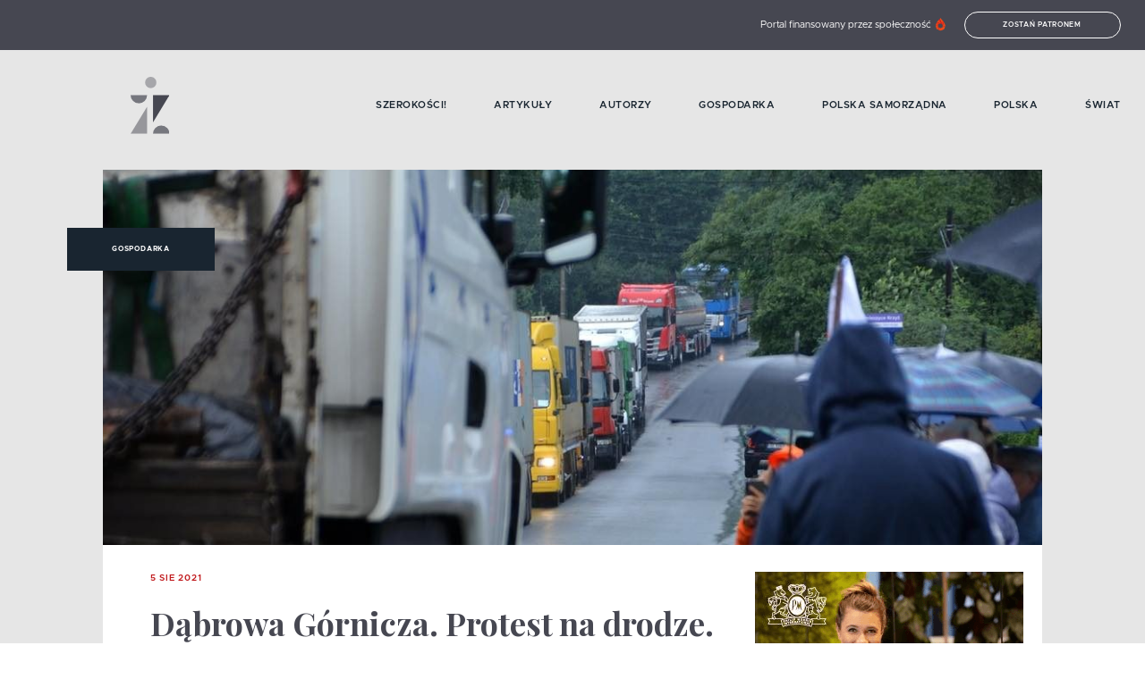

--- FILE ---
content_type: text/html; charset=utf-8
request_url: https://czyztak.pl/kategoria/gospodarka/dabrowa-gornicza-protest-na-drodze-chodzi-o-ciezarowki-jadace-do-terminali-logistycznych/
body_size: 21072
content:
<!doctype html>
<html data-n-head-ssr lang="en" data-n-head="%7B%22lang%22:%7B%22ssr%22:%22en%22%7D%7D">

<head >
  <title>Dąbrowa Górnicza. Protest na drodze. Chodzi o ciężarówki jadące do terminali logistycznych</title><meta data-n-head="ssr" charset="utf-8"><meta data-n-head="ssr" name="viewport" content="width=device-width, initial-scale=1"><meta data-n-head="ssr" data-hid="charset" charset="utf-8"><meta data-n-head="ssr" data-hid="mobile-web-app-capable" name="mobile-web-app-capable" content="yes"><meta data-n-head="ssr" data-hid="apple-mobile-web-app-title" name="apple-mobile-web-app-title" content="czyztak.pl"><meta data-n-head="ssr" data-hid="author" name="author" content="Igor Podlawski, Anna Tomaszkiewicz, Kamil Jędrkiewicz, Bartłomiej Urbanek"><meta data-n-head="ssr" data-hid="og:type" name="og:type" property="og:type" content="website"><meta data-n-head="ssr" data-hid="og:site_name" name="og:site_name" property="og:site_name" content="czyztak.pl"><meta data-n-head="ssr" data-hid="og:title" name="og:title" content="Dąbrowa Górnicza. Protest na drodze. Chodzi o ciężarówki jadące do terminali logistycznych"><meta data-n-head="ssr" data-hid="description" name="description" content="Grupa mieszkańców dzielnicy Dąbrowy Górniczej &amp;#8211; Strzemieszyc (woj. śląskie) demonstrowała w czwartek na drodze dojazdu ciężarówek do pobliskich terminali logis…"><meta data-n-head="ssr" data-hid="og:description" name="og:description" content="Grupa mieszkańców dzielnicy Dąbrowy Górniczej &amp;#8211; Strzemieszyc (woj. śląskie) demonstrowała w czwartek na drodze dojazdu ciężarówek do pobliskich terminali logis…"><meta data-n-head="ssr" data-hid="og:image" name="og:image" content="https://api.czyztak.pl/wp-content/uploads/2021/08/231806408_380154873669986_773027145045231543_n-e1628195038399.jpg"><meta data-n-head="ssr" data-hid="twitter:description" name="twitter:description" contenet="Grupa mieszkańców dzielnicy Dąbrowy Górniczej &amp;#8211; Strzemieszyc (woj. śląskie) demonstrowała w czwartek na drodze dojazdu ciężarówek do pobliskich terminali logis…"><meta data-n-head="ssr" data-hid="twitter:image" name="twitter:image" content="https://api.czyztak.pl/wp-content/uploads/2021/08/231806408_380154873669986_773027145045231543_n-e1628195038399.jpg"><meta data-n-head="ssr" data-hid="twitter:title" name="twitter:title" content="Dąbrowa Górnicza. Protest na drodze. Chodzi o ciężarówki jadące do terminali logistycznych"><meta data-n-head="ssr" data-hid="twitter:card" name="twitter:card" contenet="summary"><link data-n-head="ssr" rel="icon" type="image/x-icon" href="/favicon.png"><link data-n-head="ssr" rel="manifest" href="/_nuxt/manifest.eee5c586.json" data-hid="manifest"><link data-n-head="ssr" data-hid="canonical" rel="canonical" href="https://czyztak.pl/kategoria/gospodarka/dabrowa-gornicza-protest-na-drodze-chodzi-o-ciezarowki-jadace-do-terminali-logistycznych/"><script data-n-head="ssr" data-hid="gtm-script">if(!window._gtm_init){window._gtm_init=1;(function(w,n,d,m,e,p){w[d]=(w[d]==1||n[d]=='yes'||n[d]==1||n[m]==1||(w[e]&&w[e][p]&&w[e][p]()))?1:0})(window,navigator,'doNotTrack','msDoNotTrack','external','msTrackingProtectionEnabled');(function(w,d,s,l,x,y){w[x]={};w._gtm_inject=function(i){if(w.doNotTrack||w[x][i])return;w[x][i]=1;w[l]=w[l]||[];w[l].push({'gtm.start':new Date().getTime(),event:'gtm.js'});var f=d.getElementsByTagName(s)[0],j=d.createElement(s);j.async=true;j.src='https://www.googletagmanager.com/gtm.js?id='+i;f.parentNode.insertBefore(j,f);};w[y]('GTM-KB4CMXC')})(window,document,'script','dataLayer','_gtm_ids','_gtm_inject')}</script><script data-n-head="ssr" async src="https://cdn.onesignal.com/sdks/OneSignalSDK.js" data-hid="onesignal"></script><script data-n-head="ssr" data-hid="tiktok" src="https://www.tiktok.com/embed.js" async defer></script><script data-n-head="ssr" data-hid="instagram" src="https://www.instagram.com/embed.js" async defer></script><script data-n-head="ssr" data-hid="fb" src="https://connect.facebook.net/en_US/sdk.js#xfbml=1&amp;version=v3.2" defer async></script><script data-n-head="ssr" data-hid="nuxt-jsonld--139abf8f" type="application/ld+json">{"@context":"https://schema.org","@type":"NewsArticle","mainEntityOfPage":{"@type":"WebPage","@id":"https://czyztak.pl/"},"headline":"Dąbrowa Górnicza. Protest na drodze. Chodzi o ciężarówki jadące do terminali logistycznych","description":"Grupa mieszkańców dzielnicy Dąbrowy Górniczej &amp;#8211; Strzemieszyc (woj. śląskie) demonstrowała w czwartek na drodze dojazdu ciężarówek do pobliskich terminali logis…\n","image":"https://api.czyztak.pl/wp-content/uploads/2021/08/231806408_380154873669986_773027145045231543_n-e1628195038399.jpg","author":{"@type":"Person","name":"Maciej Wąsowicz","url":"https://czyztak.pl/autor/8/"},"datePublished":"2021-08-05T22:25:43","dateModified":"2021-08-07T21:47:56","publisher":{"@type":"Organization","name":"Czyz Tak!","logo":{"@type":"ImageObject","url":"https://czyztak.pl/logo.png"}}}</script><link rel="preload" href="/_nuxt/269368e.js" as="script"><link rel="preload" href="/_nuxt/98ed45d.js" as="script"><link rel="preload" href="/_nuxt/76faea2.js" as="script"><link rel="preload" href="/_nuxt/3159257.js" as="script"><link rel="preload" href="/_nuxt/737c8df.js" as="script"><style data-vue-ssr-id="3133b3f4:0 1fbb21b2:0 62dedad6:0 5d0febc6:0 694c9764:0 28b8f366:0 ee4b0192:0 6bce7916:0 171bc65c:0 a8152ef6:0 66119e78:0 51cf399f:0 13dd5220:0 78b50f33:0 5fb8425f:0 3696e181:0 64e5f6b2:0">/*! normalize.css v8.0.0 | MIT License | github.com/necolas/normalize.css */html{line-height:1.15;-webkit-text-size-adjust:100%}h1{font-size:2em;margin:.67em 0}hr{box-sizing:content-box;height:0;overflow:visible}pre{font-family:monospace,monospace;font-size:1em}a{background-color:transparent}abbr[title]{border-bottom:none;text-decoration:underline;-webkit-text-decoration:underline dotted;text-decoration:underline dotted}b,strong{font-weight:bolder}code,kbd,samp{font-family:monospace,monospace;font-size:1em}small{font-size:80%}sub,sup{font-size:75%;line-height:0;position:relative;vertical-align:baseline}sub{bottom:-.25em}sup{top:-.5em}img{border-style:none}button,input,optgroup,select,textarea{font-family:inherit;font-size:100%;line-height:1.15;margin:0}button,input{overflow:visible}button,select{text-transform:none}[type=button],[type=reset],[type=submit],button{-webkit-appearance:button}[type=button]::-moz-focus-inner,[type=reset]::-moz-focus-inner,[type=submit]::-moz-focus-inner,button::-moz-focus-inner{border-style:none;padding:0}[type=button]:-moz-focusring,[type=reset]:-moz-focusring,[type=submit]:-moz-focusring,button:-moz-focusring{outline:1px dotted ButtonText}fieldset{padding:.35em .75em .625em}legend{box-sizing:border-box;color:inherit;display:table;max-width:100%;padding:0;white-space:normal}progress{vertical-align:baseline}textarea{overflow:auto}[type=checkbox],[type=radio]{box-sizing:border-box;padding:0}[type=number]::-webkit-inner-spin-button,[type=number]::-webkit-outer-spin-button{height:auto}[type=search]{-webkit-appearance:textfield;outline-offset:-2px}[type=search]::-webkit-search-decoration{-webkit-appearance:none}::-webkit-file-upload-button{-webkit-appearance:button;font:inherit}details{display:block}summary{display:list-item}[hidden],template{display:none}.row{max-width:78.75rem;margin-right:auto;margin-left:auto;display:flex;flex-flow:row wrap}.row .row{margin-right:-.625rem;margin-left:-.625rem}@media print,screen and (min-width:40em){.row .row{margin-right:-1.09375rem;margin-left:-1.09375rem}}@media print,screen and (min-width:64em){.row .row{margin-right:-1.09375rem;margin-left:-1.09375rem}}@media screen and (min-width:90em){.row .row{margin-right:-1.09375rem;margin-left:-1.09375rem}}.row .row.collapse{margin-right:0;margin-left:0}.row.expanded{max-width:none}.row.expanded .row{margin-right:auto;margin-left:auto}.row:not(.expanded) .row{max-width:none}.row.collapse>.column,.row.collapse>.columns{padding-right:0;padding-left:0}.row.collapse>.column>.row,.row.collapse>.columns>.row,.row.is-collapse-child{margin-right:0;margin-left:0}.column,.columns{flex:1 1 0px;padding-right:.625rem;padding-left:.625rem;min-width:0}@media print,screen and (min-width:40em){.column,.columns{padding-right:1.09375rem;padding-left:1.09375rem}}@media print,screen and (min-width:64em){.column,.columns{padding-right:1.09375rem;padding-left:1.09375rem}}.column.row.row,.row.row.columns{float:none;display:block}.row .column.row.row,.row .row.row.columns{margin-right:0;margin-left:0;padding-right:0;padding-left:0}.small-1{flex:0 0 8.3333333333%;max-width:8.3333333333%}.small-offset-0{margin-left:0}.small-2{flex:0 0 16.6666666667%;max-width:16.6666666667%}.small-offset-1{margin-left:8.3333333333%}.small-3{flex:0 0 25%;max-width:25%}.small-offset-2{margin-left:16.6666666667%}.small-4{flex:0 0 33.3333333333%;max-width:33.3333333333%}.small-offset-3{margin-left:25%}.small-5{flex:0 0 41.6666666667%;max-width:41.6666666667%}.small-offset-4{margin-left:33.3333333333%}.small-6{flex:0 0 50%;max-width:50%}.small-offset-5{margin-left:41.6666666667%}.small-7{flex:0 0 58.3333333333%;max-width:58.3333333333%}.small-offset-6{margin-left:50%}.small-8{flex:0 0 66.6666666667%;max-width:66.6666666667%}.small-offset-7{margin-left:58.3333333333%}.small-9{flex:0 0 75%;max-width:75%}.small-offset-8{margin-left:66.6666666667%}.small-10{flex:0 0 83.3333333333%;max-width:83.3333333333%}.small-offset-9{margin-left:75%}.small-11{flex:0 0 91.6666666667%;max-width:91.6666666667%}.small-offset-10{margin-left:83.3333333333%}.small-12{flex:0 0 100%;max-width:100%}.small-offset-11{margin-left:91.6666666667%}.small-up-1{flex-wrap:wrap}.small-up-1>.column,.small-up-1>.columns{flex:0 0 100%;max-width:100%}.small-up-2{flex-wrap:wrap}.small-up-2>.column,.small-up-2>.columns{flex:0 0 50%;max-width:50%}.small-up-3{flex-wrap:wrap}.small-up-3>.column,.small-up-3>.columns{flex:0 0 33.3333333333%;max-width:33.3333333333%}.small-up-4{flex-wrap:wrap}.small-up-4>.column,.small-up-4>.columns{flex:0 0 25%;max-width:25%}.small-up-5{flex-wrap:wrap}.small-up-5>.column,.small-up-5>.columns{flex:0 0 20%;max-width:20%}.small-up-6{flex-wrap:wrap}.small-up-6>.column,.small-up-6>.columns{flex:0 0 16.6666666667%;max-width:16.6666666667%}.small-up-7{flex-wrap:wrap}.small-up-7>.column,.small-up-7>.columns{flex:0 0 14.2857142857%;max-width:14.2857142857%}.small-up-8{flex-wrap:wrap}.small-up-8>.column,.small-up-8>.columns{flex:0 0 12.5%;max-width:12.5%}.small-collapse>.column,.small-collapse>.columns{padding-right:0;padding-left:0}.small-uncollapse>.column,.small-uncollapse>.columns{padding-right:.625rem;padding-left:.625rem}@media print,screen and (min-width:40em){.medium-1{flex:0 0 8.3333333333%;max-width:8.3333333333%}.medium-offset-0{margin-left:0}.medium-2{flex:0 0 16.6666666667%;max-width:16.6666666667%}.medium-offset-1{margin-left:8.3333333333%}.medium-3{flex:0 0 25%;max-width:25%}.medium-offset-2{margin-left:16.6666666667%}.medium-4{flex:0 0 33.3333333333%;max-width:33.3333333333%}.medium-offset-3{margin-left:25%}.medium-5{flex:0 0 41.6666666667%;max-width:41.6666666667%}.medium-offset-4{margin-left:33.3333333333%}.medium-6{flex:0 0 50%;max-width:50%}.medium-offset-5{margin-left:41.6666666667%}.medium-7{flex:0 0 58.3333333333%;max-width:58.3333333333%}.medium-offset-6{margin-left:50%}.medium-8{flex:0 0 66.6666666667%;max-width:66.6666666667%}.medium-offset-7{margin-left:58.3333333333%}.medium-9{flex:0 0 75%;max-width:75%}.medium-offset-8{margin-left:66.6666666667%}.medium-10{flex:0 0 83.3333333333%;max-width:83.3333333333%}.medium-offset-9{margin-left:75%}.medium-11{flex:0 0 91.6666666667%;max-width:91.6666666667%}.medium-offset-10{margin-left:83.3333333333%}.medium-12{flex:0 0 100%;max-width:100%}.medium-offset-11{margin-left:91.6666666667%}.medium-up-1{flex-wrap:wrap}.medium-up-1>.column,.medium-up-1>.columns{flex:0 0 100%;max-width:100%}.medium-up-2{flex-wrap:wrap}.medium-up-2>.column,.medium-up-2>.columns{flex:0 0 50%;max-width:50%}.medium-up-3{flex-wrap:wrap}.medium-up-3>.column,.medium-up-3>.columns{flex:0 0 33.3333333333%;max-width:33.3333333333%}.medium-up-4{flex-wrap:wrap}.medium-up-4>.column,.medium-up-4>.columns{flex:0 0 25%;max-width:25%}.medium-up-5{flex-wrap:wrap}.medium-up-5>.column,.medium-up-5>.columns{flex:0 0 20%;max-width:20%}.medium-up-6{flex-wrap:wrap}.medium-up-6>.column,.medium-up-6>.columns{flex:0 0 16.6666666667%;max-width:16.6666666667%}.medium-up-7{flex-wrap:wrap}.medium-up-7>.column,.medium-up-7>.columns{flex:0 0 14.2857142857%;max-width:14.2857142857%}.medium-up-8{flex-wrap:wrap}.medium-up-8>.column,.medium-up-8>.columns{flex:0 0 12.5%;max-width:12.5%}}@media print,screen and (min-width:40em)and (min-width:40em){.medium-expand{flex:1 1 0px}}.row.medium-unstack>.column,.row.medium-unstack>.columns{flex:0 0 100%}@media print,screen and (min-width:40em){.row.medium-unstack>.column,.row.medium-unstack>.columns{flex:1 1 0px}}@media print,screen and (min-width:40em){.medium-collapse>.column,.medium-collapse>.columns{padding-right:0;padding-left:0}}@media print,screen and (min-width:40em){.medium-uncollapse>.column,.medium-uncollapse>.columns{padding-right:1.09375rem;padding-left:1.09375rem}}@media print,screen and (min-width:64em){.large-1{flex:0 0 8.3333333333%;max-width:8.3333333333%}.large-offset-0{margin-left:0}.large-2{flex:0 0 16.6666666667%;max-width:16.6666666667%}.large-offset-1{margin-left:8.3333333333%}.large-3{flex:0 0 25%;max-width:25%}.large-offset-2{margin-left:16.6666666667%}.large-4{flex:0 0 33.3333333333%;max-width:33.3333333333%}.large-offset-3{margin-left:25%}.large-5{flex:0 0 41.6666666667%;max-width:41.6666666667%}.large-offset-4{margin-left:33.3333333333%}.large-6{flex:0 0 50%;max-width:50%}.large-offset-5{margin-left:41.6666666667%}.large-7{flex:0 0 58.3333333333%;max-width:58.3333333333%}.large-offset-6{margin-left:50%}.large-8{flex:0 0 66.6666666667%;max-width:66.6666666667%}.large-offset-7{margin-left:58.3333333333%}.large-9{flex:0 0 75%;max-width:75%}.large-offset-8{margin-left:66.6666666667%}.large-10{flex:0 0 83.3333333333%;max-width:83.3333333333%}.large-offset-9{margin-left:75%}.large-11{flex:0 0 91.6666666667%;max-width:91.6666666667%}.large-offset-10{margin-left:83.3333333333%}.large-12{flex:0 0 100%;max-width:100%}.large-offset-11{margin-left:91.6666666667%}.large-up-1{flex-wrap:wrap}.large-up-1>.column,.large-up-1>.columns{flex:0 0 100%;max-width:100%}.large-up-2{flex-wrap:wrap}.large-up-2>.column,.large-up-2>.columns{flex:0 0 50%;max-width:50%}.large-up-3{flex-wrap:wrap}.large-up-3>.column,.large-up-3>.columns{flex:0 0 33.3333333333%;max-width:33.3333333333%}.large-up-4{flex-wrap:wrap}.large-up-4>.column,.large-up-4>.columns{flex:0 0 25%;max-width:25%}.large-up-5{flex-wrap:wrap}.large-up-5>.column,.large-up-5>.columns{flex:0 0 20%;max-width:20%}.large-up-6{flex-wrap:wrap}.large-up-6>.column,.large-up-6>.columns{flex:0 0 16.6666666667%;max-width:16.6666666667%}.large-up-7{flex-wrap:wrap}.large-up-7>.column,.large-up-7>.columns{flex:0 0 14.2857142857%;max-width:14.2857142857%}.large-up-8{flex-wrap:wrap}.large-up-8>.column,.large-up-8>.columns{flex:0 0 12.5%;max-width:12.5%}}@media print,screen and (min-width:64em)and (min-width:64em){.large-expand{flex:1 1 0px}}.row.large-unstack>.column,.row.large-unstack>.columns{flex:0 0 100%}@media print,screen and (min-width:64em){.row.large-unstack>.column,.row.large-unstack>.columns{flex:1 1 0px}}@media print,screen and (min-width:64em){.large-collapse>.column,.large-collapse>.columns{padding-right:0;padding-left:0}}@media print,screen and (min-width:64em){.large-uncollapse>.column,.large-uncollapse>.columns{padding-right:1.09375rem;padding-left:1.09375rem}}@media screen and (min-width:90em){.xxlarge-1{flex:0 0 8.3333333333%;max-width:8.3333333333%}.xxlarge-offset-0{margin-left:0}.xxlarge-2{flex:0 0 16.6666666667%;max-width:16.6666666667%}.xxlarge-offset-1{margin-left:8.3333333333%}.xxlarge-3{flex:0 0 25%;max-width:25%}.xxlarge-offset-2{margin-left:16.6666666667%}.xxlarge-4{flex:0 0 33.3333333333%;max-width:33.3333333333%}.xxlarge-offset-3{margin-left:25%}.xxlarge-5{flex:0 0 41.6666666667%;max-width:41.6666666667%}.xxlarge-offset-4{margin-left:33.3333333333%}.xxlarge-6{flex:0 0 50%;max-width:50%}.xxlarge-offset-5{margin-left:41.6666666667%}.xxlarge-7{flex:0 0 58.3333333333%;max-width:58.3333333333%}.xxlarge-offset-6{margin-left:50%}.xxlarge-8{flex:0 0 66.6666666667%;max-width:66.6666666667%}.xxlarge-offset-7{margin-left:58.3333333333%}.xxlarge-9{flex:0 0 75%;max-width:75%}.xxlarge-offset-8{margin-left:66.6666666667%}.xxlarge-10{flex:0 0 83.3333333333%;max-width:83.3333333333%}.xxlarge-offset-9{margin-left:75%}.xxlarge-11{flex:0 0 91.6666666667%;max-width:91.6666666667%}.xxlarge-offset-10{margin-left:83.3333333333%}.xxlarge-12{flex:0 0 100%;max-width:100%}.xxlarge-offset-11{margin-left:91.6666666667%}.xxlarge-up-1{flex-wrap:wrap}.xxlarge-up-1>.column,.xxlarge-up-1>.columns{flex:0 0 100%;max-width:100%}.xxlarge-up-2{flex-wrap:wrap}.xxlarge-up-2>.column,.xxlarge-up-2>.columns{flex:0 0 50%;max-width:50%}.xxlarge-up-3{flex-wrap:wrap}.xxlarge-up-3>.column,.xxlarge-up-3>.columns{flex:0 0 33.3333333333%;max-width:33.3333333333%}.xxlarge-up-4{flex-wrap:wrap}.xxlarge-up-4>.column,.xxlarge-up-4>.columns{flex:0 0 25%;max-width:25%}.xxlarge-up-5{flex-wrap:wrap}.xxlarge-up-5>.column,.xxlarge-up-5>.columns{flex:0 0 20%;max-width:20%}.xxlarge-up-6{flex-wrap:wrap}.xxlarge-up-6>.column,.xxlarge-up-6>.columns{flex:0 0 16.6666666667%;max-width:16.6666666667%}.xxlarge-up-7{flex-wrap:wrap}.xxlarge-up-7>.column,.xxlarge-up-7>.columns{flex:0 0 14.2857142857%;max-width:14.2857142857%}.xxlarge-up-8{flex-wrap:wrap}.xxlarge-up-8>.column,.xxlarge-up-8>.columns{flex:0 0 12.5%;max-width:12.5%}}@media screen and (min-width:90em)and (min-width:90em){.xxlarge-expand{flex:1 1 0px}}.row.xxlarge-unstack>.column,.row.xxlarge-unstack>.columns{flex:0 0 100%}@media screen and (min-width:90em){.row.xxlarge-unstack>.column,.row.xxlarge-unstack>.columns{flex:1 1 0px}}@media screen and (min-width:90em){.xxlarge-collapse>.column,.xxlarge-collapse>.columns{padding-right:0;padding-left:0}}@media screen and (min-width:90em){.xxlarge-uncollapse>.column,.xxlarge-uncollapse>.columns{padding-right:1.09375rem;padding-left:1.09375rem}}.shrink{flex:0 0 auto;max-width:100%}.column-block{margin-bottom:1.25rem}.column-block>:last-child{margin-bottom:0}@media print,screen and (min-width:40em){.column-block{margin-bottom:2.1875rem}.column-block>:last-child{margin-bottom:0}}@media print,screen and (min-width:64em){.column-block{margin-bottom:2.1875rem}.column-block>:last-child{margin-bottom:0}}.small-order-1{order:1}.small-order-2{order:2}.small-order-3{order:3}.small-order-4{order:4}.small-order-5{order:5}.small-order-6{order:6}@media print,screen and (min-width:40em){.medium-order-1{order:1}.medium-order-2{order:2}.medium-order-3{order:3}.medium-order-4{order:4}.medium-order-5{order:5}.medium-order-6{order:6}}@media print,screen and (min-width:64em){.large-order-1{order:1}.large-order-2{order:2}.large-order-3{order:3}.large-order-4{order:4}.large-order-5{order:5}.large-order-6{order:6}}@media screen and (min-width:90em){.xxlarge-order-1{order:1}.xxlarge-order-2{order:2}.xxlarge-order-3{order:3}.xxlarge-order-4{order:4}.xxlarge-order-5{order:5}.xxlarge-order-6{order:6}}.margin-tp-0{margin-top:0}.margin-bt-0{margin-bottom:0}.margin-rt-0{margin-right:0}.margin-lt-0{margin-left:0}.margin-both-0{margin:0 auto}.margin-tp-1{margin-top:10px}.margin-bt-1{margin-bottom:10px}.margin-rt-1{margin-right:10px}.margin-lt-1{margin-left:10px}.margin-both-1{margin:10px auto}.margin-tp-2{margin-top:20px}.margin-bt-2{margin-bottom:20px}.margin-rt-2{margin-right:20px}.margin-lt-2{margin-left:20px}.margin-both-2{margin:20px auto}.margin-tp-3{margin-top:30px}.margin-bt-3{margin-bottom:30px}.margin-rt-3{margin-right:30px}.margin-lt-3{margin-left:30px}.margin-both-3{margin:30px auto}.margin-tp-4{margin-top:40px}.margin-bt-4{margin-bottom:40px}.margin-rt-4{margin-right:40px}.margin-lt-4{margin-left:40px}.margin-both-4{margin:40px auto}.margin-tp-5{margin-top:50px}.margin-bt-5{margin-bottom:50px}.margin-rt-5{margin-right:50px}.margin-lt-5{margin-left:50px}.margin-both-5{margin:50px auto}.margin-tp-6{margin-top:60px}.margin-bt-6{margin-bottom:60px}.margin-rt-6{margin-right:60px}.margin-lt-6{margin-left:60px}.margin-both-6{margin:60px auto}.margin-tp-7{margin-top:70px}.margin-bt-7{margin-bottom:70px}.margin-rt-7{margin-right:70px}.margin-lt-7{margin-left:70px}.margin-both-7{margin:70px auto}.margin-tp-8{margin-top:80px}.margin-bt-8{margin-bottom:80px}.margin-rt-8{margin-right:80px}.margin-lt-8{margin-left:80px}.margin-both-8{margin:80px auto}.margin-tp-9{margin-top:90px}.margin-bt-9{margin-bottom:90px}.margin-rt-9{margin-right:90px}.margin-lt-9{margin-left:90px}.margin-both-9{margin:90px auto}.margin-tp-10{margin-top:100px}.margin-bt-10{margin-bottom:100px}.margin-rt-10{margin-right:100px}.margin-lt-10{margin-left:100px}.margin-both-10{margin:100px auto}img{vertical-align:middle;max-width:100%;height:auto;position:relative}.btn,img{display:inline-block}.btn{padding:8px 15px;font-size:.5rem;color:#fff;border:1px solid #fff;border-radius:20px;background:transparent;font-weight:600;text-transform:uppercase;letter-spacing:.7px;transition:.4s ease}@media(min-width:1024px){.btn:hover{background:#fff;color:#464751}}.navigation-global:hover .nuxt-link-exact-active.nuxt-link-active:before{width:0}.navigation-global:hover .nuxt-link-exact-active.nuxt-link-active:hover:before{width:100%}.navigation-global li{font-weight:600;font-size:.8125rem;color:#192530;text-transform:uppercase;letter-spacing:.5px}@media(min-width:1024px){.navigation-global li{font-size:.6875rem}}.navigation-global li a{display:inline-block;position:relative}.navigation-global li a:before{content:"";width:0;height:2px;background:#c0181b;position:absolute;top:calc(50% - 2px);left:0;transition:.4s ease}@media(min-width:1024px){.navigation-global li a:hover:before{width:100%}}.navigation-global li a.nuxt-link-exact-active.nuxt-link-active:before{width:100%}.post__date{color:#c0181b;font-size:.625rem;font-weight:600;letter-spacing:.8px;text-transform:uppercase}@media(min-width:1024px){.post__date{margin-bottom:15px}}.post__title{color:#464751;font-family:"Playfair Display",serif;font-size:1.25rem;font-weight:700;margin:15px 25px}@media(min-width:1024px){.post__title{font-size:2.25rem;margin:25px 35px}}.post__title--no-margin{margin:0 0 15px}@media(min-width:1024px){.post__title--no-margin{margin:0 0 35px}}.post__content .has-text-align-right{text-align:right}.post__content .has-text-align-left{text-align:left}.post__content .has-text-align-center{text-align:center}.post__content p:first-of-type{font-weight:700}.post__content a{color:#464751;font-family:"Playfair Display",serif;font-weight:700;text-decoration:underline}.post__content ol,.post__content ul{font-size:.875rem;margin:25px 0;padding-left:30px}.post__content ol ol,.post__content ol ul,.post__content ul ol,.post__content ul ul{margin:5px 0}.post__content p{color:#464751;font-size:.875rem;margin-bottom:20px}@media(min-width:640px){.post__content p{margin-bottom:35px}}.post__content .wp-block-quote{margin:0 0 15px}@media(min-width:1024px){.post__content .wp-block-quote{margin-bottom:40px}}.post__content .wp-block-quote cite{color:#464751;font-size:.75rem;letter-spacing:.5px;font-weight:500;margin-right:45px}.post__content .wp-block-quote p{font-weight:700;font-style:italic;letter-spacing:-.5px;margin:35px 35px 10px;font-weight:400;position:relative}@media(min-width:1024px){.post__content .wp-block-quote p{margin-left:50px}}.post__content .wp-block-quote p:not(:empty):before{content:"„";position:absolute;top:0;left:0;color:#c0181b;font-weight:600;font-size:3.125rem;transform:translate(-115%,-60%)}@media(min-width:1024px){.post__content .wp-block-quote p:not(:empty):before{transform:translate(-130%,-58%);font-size:4.0625rem}}.post__content .wp-block-quote cite{font-style:normal;font-weight:700;text-align:right;display:block}.post__content .wp-block-pullquote{margin:0}.post__content .wp-block-pullquote blockquote{margin:35px 0;padding-left:45px;position:relative}.post__content .wp-block-pullquote blockquote:before{background-color:#c0181b;border-radius:50%;content:"";height:12px;left:20px;position:absolute;top:5px;width:12px}@media(min-width:640px){.post__content .wp-block-pullquote blockquote:before{left:40px}}@media(min-width:640px){.post__content .wp-block-pullquote blockquote{padding-left:65px}}.post__content .wp-block-pullquote blockquote p{font-family:"Playfair Display",serif;font-size:1rem;letter-spacing:-1px;margin-bottom:15px}.post__content .wp-block-pullquote blockquote cite{color:#326ab1;display:block;font-size:1rem;font-style:normal;font-weight:700;text-align:right}.post__content h1,.post__content h2,.post__content h3,.post__content h4,.post__content h5,.post__content h6{color:#464751;font-family:"Playfair Display",serif;font-weight:700;letter-spacing:-1px}.post__content h1{color:#464751;font-family:"Playfair Display",serif;font-size:1.5rem;font-weight:700;margin:0 0 35px}@media(min-width:1024px){.post__content h1{font-size:2.25rem}}.post__content h2{font-size:1.375rem}@media(min-width:1024px){.post__content h2{font-size:1.625rem}}.post__content h3{font-size:1.25rem}@media(min-width:1024px){.post__content h3{font-size:1.5rem}}.post__content h4{font-size:1.125rem}@media(min-width:1024px){.post__content h4{font-size:1.25rem}}.post__content h5,.post__content h6{font-size:.875rem}@media(min-width:1024px){.post__content h5,.post__content h6{font-size:1rem}}.post__content figure{margin:0;max-width:100%}.post__content figure iframe{max-width:100%}.post__content figure.alignleft{float:left;margin:0 15px 15px 0}.post__content figure.alignright{float:right;margin:0 0 15px 15px}.post__content figure.aligncenter{margin-bottom:15px;text-align:center}.post__content figure.alignfull img,.post__content figure.alignwide img{height:auto;width:100%}.post__content .wp-block-image{margin:0}.post__content .wp-block-image figcaption{font-size:.875rem;font-weight:700;margin-top:14px}.post__content .is-type-video .wp-block-embed__wrapper{position:relative;padding-bottom:56.25%;padding-top:25px;height:0}.post__content .is-type-video .wp-block-embed__wrapper iframe{position:absolute;top:0;left:0;width:100%;height:100%}.post__content .twitter-tweet-rendered{margin:10px auto!important}@font-face{font-family:"metropolis";src:url(/fonts/metropolis-light.woff) format("woff"),url(/fonts/metropolis-light.woff2) format("woff2");font-display:swap;font-weight:300;font-style:normal}@font-face{font-family:"metropolis";src:url(/fonts/metropolis-regular.woff) format("woff"),url(/fonts/metropolis-medium.woff2) format("woff2");font-display:swap;font-weight:400;font-style:normal}@font-face{font-family:"metropolis";src:url(/fonts/metropolis-medium.woff) format("woff"),url(/fonts/metropolis-medium.woff2) format("woff2");font-display:swap;font-weight:500;font-style:normal}@font-face{font-family:"metropolis";src:url(/fonts/metropolis-semibold.woff) format("woff"),url(/fonts/metropolis-medium.woff2) format("woff2");font-display:swap;font-weight:600;font-style:normal}@font-face{font-family:"metropolis";src:url(/fonts/metropolis-bold.woff) format("woff"),url(/fonts/metropolis-bold.woff2) format("woff2");font-display:swap;font-weight:700;font-style:normal}@font-face{font-family:"Playfair Display";font-style:normal;font-weight:700;font-display:swap;src:url(https://fonts.gstatic.com/s/playfairdisplay/v21/nuFvD-vYSZviVYUb_rj3ij__anPXJzDwcbmjWBN2PKeiunDZbtXK-F2qC0usEw.woff) format("woff");unicode-range:U+0100-024f,U+0259,U+1e??,U+2020,U+20a0-20ab,U+20ad-20cf,U+2113,U+2c60-2c7f,U+a720-a7ff}@font-face{font-family:"Playfair Display";font-style:normal;font-weight:700;font-display:swap;src:url(https://fonts.gstatic.com/s/playfairdisplay/v21/nuFvD-vYSZviVYUb_rj3ij__anPXJzDwcbmjWBN2PKeiunDXbtXK-F2qC0s.woff) format("woff");unicode-range:U+00??,U+0131,U+0152-0153,U+02bb-02bc,U+02c6,U+02da,U+02dc,U+2000-206f,U+2074,U+20ac,U+2122,U+2191,U+2193,U+2212,U+2215,U+feff,U+fffd}.playfair{font-family:"Playfair Display",serif}*{box-sizing:border-box}html{font-size:100%;width:100%}body,html{overflow-x:hidden}body{-moz-osx-font-smoothing:grayscale;-webkit-font-smoothing:antialiased;font-family:"metropolis",sans-serif;font-size:.875rem;font-weight:400;line-height:1.5;margin:0}a,button{color:inherit;outline:none}button{background:transparent;border:none;cursor:pointer}a{text-decoration:none}ul{margin:0;padding:0}.text-left{text-align:left}.text-right{text-align:right}.text-center,.text-center-mobile{text-align:center}@media(min-width:1024px){.text-center-mobile{text-align:left}}@media(min-width:1024px){.text-center-desktop{text-align:center}}@media(min-width:1024px){.text-right-desktop{text-align:right}}.relative{position:relative}.fullwidth{width:100%}.hide-small{display:none}@media(min-width:1024px){.hide-small{display:block}}@media(min-width:640px){.hide-tablet{display:none}}.hide-until-tablet{display:none}@media(min-width:640px){.hide-until-tablet{display:inline;display:initial}}@media(min-width:1024px){.hide-large{display:none}}.page-padding-top{padding-top:155px}@media(min-width:640px){.page-padding-top{padding-top:165px}}@media(min-width:1024px){.page-padding-top{padding-top:190px}}.dot-header{font-weight:700;font-size:1.125rem;margin-top:0;margin-bottom:15px;color:#464751}@media(min-width:1024px){.dot-header{font-size:1.375rem;margin-bottom:23px}}.dot-header:before{content:"";display:inline-block;background:#c0181b;width:11px;height:11px;border-radius:50%;margin-right:7px}@media(min-width:1024px){.dot-header:before{width:13px;height:13px;margin-right:10px}}.grey-bg{background-color:#e6e6e6}.grey-bg-light{background-color:#f8f8f8;margin-top:30px;margin-bottom:40px;padding:50px 0 20px}@media(min-width:1024px){.grey-bg-light{margin-top:75px;margin-bottom:60px;padding:69px 0 76px}}.navy-bg{background-color:#192530;color:#fff}:focus{outline:0}html[data-whatinput=keyboard] a:focus,html[data-whatinput=keyboard] button:focus{outline:2px solid #000;outline-offset:5px}html[data-whatinput=keyboard] .hooper a:focus img{outline:2px solid #000;outline-offset:-5px}html[data-whatinput=keyboard] .hooper a:focus h3{outline:2px solid #000;outline-offset:5px}.more{text-align:right;font-weight:600;font-size:1rem;letter-spacing:.5px;color:#464751;text-decoration:underline}.share{color:#fff;font-size:.625rem;letter-spacing:.3px;font-weight:700;display:inline-block;border-radius:5px;background-color:#2c77f2;padding:2px 10px;border:1px solid #1c56b3;margin-top:30px}.thumbnail .lazyLoad{filter:blur(2px);transition:.1s;opacity:.2;transform:translateY(15px)}.thumbnail .lazyLoad.isLoaded{filter:blur(0);opacity:1;transform:translateY(0)}
.hooper-slide{flex-shrink:0;height:100%;margin:0;padding:0;list-style:none}.hooper-progress{position:absolute;top:0;right:0;left:0;height:4px;background-color:#efefef}.hooper-progress-inner{height:100%;background-color:#4285f4;transition:.3s}.hooper-pagination{position:absolute;bottom:0;right:50%;transform:translateX(50%);display:flex;padding:5px 10px}.hooper-indicators{display:flex;list-style:none;margin:0;padding:0}.hooper-indicator.is-active,.hooper-indicator:hover{background-color:#4285f4}.hooper-indicator{margin:0 2px;width:12px;height:4px;border-radius:4px;border:none;padding:0;background-color:#fff;cursor:pointer}.hooper-pagination.is-vertical{bottom:auto;right:0;top:50%;transform:translateY(-50%)}.hooper-pagination.is-vertical .hooper-indicators{flex-direction:column}.hooper-pagination.is-vertical .hooper-indicator{width:6px}.hooper-next,.hooper-prev{background-color:transparent;border:none;padding:1em;position:absolute;top:50%;transform:translateY(-50%);cursor:pointer}.hooper-next.is-disabled,.hooper-prev.is-disabled{opacity:.3;cursor:not-allowed}.hooper-next{right:0}.hooper-prev{left:0}.hooper-navigation.is-vertical .hooper-next{top:auto;bottom:0;transform:none}.hooper-navigation.is-vertical .hooper-prev{top:0;bottom:auto;right:0;left:auto;transform:none}.hooper-navigation.is-rtl .hooper-prev{left:auto;right:0}.hooper-navigation.is-rtl .hooper-next{right:auto;left:0}.hooper{position:relative;width:100%;height:200px}.hooper,.hooper *{box-sizing:border-box}.hooper-list{overflow:hidden;width:100%;height:100%}.hooper-track{display:flex;box-sizing:border-box;width:100%;height:100%;padding:0;margin:0}.hooper.is-vertical .hooper-track{flex-direction:column;height:200px}.hooper.is-rtl{direction:rtl}.hooper-sr-only{position:absolute;width:1px;height:1px;padding:0;margin:-1px;overflow:hidden;clip:rect(0,0,0,0);border:0}
.nuxt-progress{position:fixed;top:0;left:0;right:0;height:2px;width:0;opacity:1;transition:width .1s,opacity .4s;background-color:#a6a6ab;z-index:999999}.nuxt-progress.nuxt-progress-notransition{transition:none}.nuxt-progress-failed{background-color:red}
.single-article .grey-bg-light[data-v-d22ad3a0]{margin-top:0}@media(min-width:640px){.single-article .grey-bg-light[data-v-d22ad3a0]{margin-top:75px}}[data-v-d22ad3a0] .header:not(.header--scrolled) button.hamburger:not(.hamburger--open) .hamburger__text{color:#000!important}[data-v-d22ad3a0] .header:not(.header--scrolled) button.hamburger:not(.hamburger--open) .hamburger__stripes span{background:#000!important}
.header{color:#464751;position:fixed;left:0;top:0;z-index:5;width:100vw;transition:.3s ease}@media(min-width:1024px){.header{padding:0}}.header__center{display:flex;align-items:center}.header__desktop{display:none}@media(min-width:1024px){.header__desktop{display:flex;justify-content:flex-end;align-items:center}}.header__navigation{display:flex;align-items:center;justify-content:flex-end}@media(min-width:1024px){.header__navigation{padding-left:75px}}.header__logo{padding:8px 0;display:block;width:100%;text-align:center;transition:.3s ease}@media(min-width:1024px){.header__logo{padding:30px 0}}.header__logo img{transition:.3s ease}.header__patronite{background:#464751;color:#fff;font-size:.5625rem;width:100%}@media(min-width:640px){.header__patronite{padding:13px 0;font-size:.6875rem}}.header__patronite img{height:20px}.header__patronite .btn{margin:5px auto;font-size:.5rem;text-align:center}@media(min-width:640px){.header__patronite .btn{margin:0;width:100%}}.header__text{justify-content:center;padding-right:0}@media(min-width:640px){.header__text{justify-content:flex-end}}.header__button{display:flex;justify-content:flex-end}.header--scrolled{background:rgba(25,37,48,.95)}@media(min-width:640px){.header--scrolled .header__logo{padding:10px}}.header--scrolled .header__logo img{height:30px}.header--scrolled .hamburger__text{color:#fff!important}.header--scrolled .hamburger__stripes span{background-color:#fff!important}@media(min-width:1024px){.header--scrolled .navigation__list li{color:#fff}}
.hamburger[data-v-f96bd2f6]{cursor:pointer;transition:.5s ease-in-out;display:flex;align-items:center;position:relative;z-index:100}@media(min-width:1024px){.hamburger[data-v-f96bd2f6]{display:none}}.hamburger__stripes[data-v-f96bd2f6]{transition:.5s ease-in-out;width:17px;display:flex;flex-direction:column;align-items:space-between;margin-left:10px}.hamburger__stripes span[data-v-f96bd2f6]{display:block;height:2px;opacity:1;transition:.25s ease-in-out;width:100%;margin:3px 0;background:#fff}@media(min-width:640px){.hamburger__stripes span[data-v-f96bd2f6]{background:#1d2945}}.hamburger__text[data-v-f96bd2f6]{font-size:.625rem;font-weight:600;opacity:1;color:#fff}@media(min-width:640px){.hamburger__text[data-v-f96bd2f6]{color:#1d2945}}.hamburger--open .hamburger__stripes span[data-v-f96bd2f6]{background:#fff!important}.hamburger--open .hamburger__stripes span[data-v-f96bd2f6]:first-child{transform:rotate(45deg) translate(6px,5px)}.hamburger--open .hamburger__stripes span[data-v-f96bd2f6]:nth-child(2){width:0}.hamburger--open .hamburger__stripes span[data-v-f96bd2f6]:nth-child(3){transform:rotate(-45deg) translate(6px,-6px)}.hamburger--open .hamburger__text[data-v-f96bd2f6]{opacity:0}
.navigation[data-v-36c3ddbe]{background:#192530;height:calc(100vh - 40px);right:0;position:absolute;text-align:center;top:40px;width:0;padding-top:80px;transition:.5s ease-in-out}@media(min-width:640px){.navigation[data-v-36c3ddbe]{top:56px;height:calc(100vh - 56px)}}@media(min-width:1024px){.navigation[data-v-36c3ddbe]{display:block;position:static;height:auto;width:100%;background:transparent;padding-top:0}}.navigation__list[data-v-36c3ddbe]{padding-left:0;height:calc(100vh - 110px);overflow-y:scroll}@media(min-width:1024px){.navigation__list[data-v-36c3ddbe]{height:auto;overflow:visible;overflow:initial;display:flex;justify-content:space-between;align-items:center;list-style:none;padding:0;margin:0 0 0 20px}}.navigation__item[data-v-36c3ddbe]{color:#fff;margin-bottom:40px;font-weight:600}@media(min-width:1024px){.navigation__item[data-v-36c3ddbe]{margin-bottom:0;color:#192530}}.navigation--visible[data-v-36c3ddbe]{width:100vw}@media(min-width:1024px){.navigation--visible[data-v-36c3ddbe]{width:320px;width:100%}}
.post .ads-image{max-width:270px}.post .embeded_facebook{text-align:center}.post .embeded_facebook .fb-post{width:100%}.post .embeded_facebook span iframe{max-width:100%}.post__content .wrapper{display:flex;flex-wrap:wrap}.post__content .wrapper .single-post{flex:50%;max-width:50%;padding:0 10px}.post__content .wrapper .single-post .thumbnail{position:relative;display:block;padding-top:60%}.post__content .wrapper .single-post .thumbnail img{position:absolute;width:100%;height:100%;-o-object-fit:cover;object-fit:cover;top:0;left:0}.post__content .wrapper .single-post h3{font-size:1.2rem;margin-top:8px;margin-bottom:25px}
.post__row[data-v-23fe274d]{background-color:#fff}.post__row--padding[data-v-23fe274d]{padding-bottom:25px}@media(min-width:640px){.post__row--padding[data-v-23fe274d]{padding-left:35px;padding-bottom:35px}}.post__content .embeded_facebook[data-v-23fe274d]{text-align:center}.post__content .embeded_facebook .fb-post[data-v-23fe274d]{width:100%}.post__content .embeded_facebook span iframe[data-v-23fe274d]{max-width:100%}.post__content .wrapper[data-v-23fe274d]{display:flex;flex-wrap:wrap}.post__content .wrapper .single-post[data-v-23fe274d]{flex:50%;max-width:50%;padding:0 10px}.post__content .wrapper .single-post .thumbnail[data-v-23fe274d]{position:relative;display:block;padding-top:60%}.post__content .wrapper .single-post .thumbnail img[data-v-23fe274d]{position:absolute;width:100%;height:100%;-o-object-fit:cover;object-fit:cover;top:0;left:0}.post__content .wrapper .single-post h3[data-v-23fe274d]{font-size:1.2rem;margin-top:8px;margin-bottom:25px}
.author-thumbnail[data-v-f57be1f0]{margin-bottom:30px;text-align:center}.author-thumbnail a[data-v-f57be1f0]{display:block;text-align:center;border-radius:100%}@media(max-width:639px){.author-thumbnail a[data-v-f57be1f0]{margin:0 auto}}.author-thumbnail a:hover img[data-v-f57be1f0]{transform:scale(1.15)}.author-thumbnail__image[data-v-f57be1f0]{border-radius:100%;border:6px solid #e6e6e6;height:92px;-o-object-fit:cover;object-fit:cover;width:92px;will-change:transform;overflow:hidden;text-align:center;margin:0 auto 20px;display:flex;align-items:center;justify-content:center}.author-thumbnail__image img[data-v-f57be1f0]{width:100%;height:100%;transition:.3s ease;width:100px}.author-thumbnail__image img.default[data-v-f57be1f0]{width:auto;height:auto}.author-thumbnail--article[data-v-f57be1f0]{text-align:left}.author-thumbnail--article a[data-v-f57be1f0]{width:unset}.author-thumbnail--article a>div[data-v-f57be1f0]{align-items:center;color:#464751;display:flex;font-weight:500;text-transform:uppercase}.author-thumbnail--article .author-thumbnail__image[data-v-f57be1f0]{border:3px solid #e6e6e6;height:60px;margin-bottom:0;margin-right:15px;margin-left:0;width:60px}.author-thumbnail--article .author-thumbnail__image img[data-v-f57be1f0]{height:60px;width:60px}.author-thumbnail--article .author-thumbnail__name[data-v-f57be1f0]{font-size:.625rem;font-weight:600;letter-spacing:.8px}
.post-hero[data-v-d52c1d82]{min-height:260px;width:100%;background-position:50%;background-size:cover;background-repeat:no-repeat;margin-bottom:30px;position:relative}@media(min-width:640px){.post-hero[data-v-d52c1d82]{min-height:420px}}.post-hero__link[data-v-d52c1d82]{padding:12px 35px;position:absolute;left:0;top:0;font-size:.5rem;font-weight:700;letter-spacing:.8px;text-transform:uppercase}@media(min-width:640px){.post-hero__link[data-v-d52c1d82]{padding:18px 50px;top:65px;left:-40px}}.full-width[data-v-d52c1d82]{width:100%}
.advertisement[data-v-47ada2e8]{text-align:center}@media(min-width:1024px){.advertisement[data-v-47ada2e8]{text-align:left}}.advertisement__label[data-v-47ada2e8]{color:#b7b7b7;font-size:.625rem;letter-spacing:2px;padding-bottom:10px}.advertisement[data-v-47ada2e8]  a,.advertisement[data-v-47ada2e8]  img{display:inline-block;max-width:100%}
.information-list[data-v-18f4aca5]{color:#464751;margin-bottom:50px}.information-list__item[data-v-18f4aca5]{font-size:.875rem;border-bottom:1px solid rgba(70,71,81,.2);padding:20px 5px;transition:.5s;display:flex;flex-flow:row wrap;align-items:center}.information-list__item img[data-v-18f4aca5]{width:20%}.information-list__item span[data-v-18f4aca5]{width:80%}.information-list__item .fullwidth[data-v-18f4aca5]{width:90%}@media(min-width:640px){.information-list__item[data-v-18f4aca5]{font-size:.625rem}}@media(min-width:1024px){.information-list__item[data-v-18f4aca5]{font-size:.875rem}}.information-list__item--label[data-v-18f4aca5]{background-color:#326ab1;color:#fff;text-transform:uppercase;letter-spacing:.5px;font-weight:600;font-size:.5rem;padding:7px 8px 6px;display:inline-block;line-height:1}.information-list__item[data-v-18f4aca5]:last-child{border-bottom:none}.information-list__item[data-v-18f4aca5]:hover{background-color:#f8f8f8}.information-list__title[data-v-18f4aca5]{padding:0 20px;display:inline-block;line-height:1}@media(min-width:640px){.information-list .dot-header[data-v-18f4aca5]{margin-bottom:5px}}
.articles__loading[data-v-c49b2840]{align-items:center;background:#fbf5f3;border-radius:28px;display:flex;height:50px;margin:30px auto;padding:0 15px 0 30px}.articles__loading svg[data-v-c49b2840]{height:30px;width:30px}.articles__loading span[data-v-c49b2840]{color:#c0181b;font-size:.625rem;font-weight:600;margin-right:10px;text-transform:uppercase}.articles--dark .dot-header[data-v-c49b2840],.articles--dark .thumbnail[data-v-c49b2840]{color:#fff}.articles--dark .dot-header[data-v-c49b2840]:before{background-color:#fff}
.articles--dark .thumbnail{color:#fff}
.footer[data-v-5bb11b65]{background:#fff;padding:30px 0}@media(min-width:1024px){.footer[data-v-5bb11b65]{padding:60px 0 20px}}.footer__logo[data-v-5bb11b65]{margin-bottom:40px}@media(min-width:1024px){.footer__logo[data-v-5bb11b65]{margin-bottom:60px}}.footer__navigation[data-v-5bb11b65]{list-style:none}.footer__navigation li[data-v-5bb11b65]{margin-bottom:25px}@media(min-width:1024px){.footer__navigation li[data-v-5bb11b65]{font-size:.625rem}}.footer__sm[data-v-5bb11b65]{display:flex;justify-content:center;margin-top:20px;width:100%}@media(min-width:1024px){.footer__sm[data-v-5bb11b65]{align-items:flex-end;flex-direction:column;margin-top:0}}.footer__sm a[data-v-5bb11b65]{width:50px;margin-bottom:20px;transition:.3s}@media(min-width:1024px){.footer__sm a[data-v-5bb11b65]:hover{opacity:.75}}.footer__sm img[data-v-5bb11b65]{width:32px}.footer__sm svg[data-v-5bb11b65]{height:27px;transform:translateY(6px);width:27px}@media(min-width:1024px){.footer__sm svg[data-v-5bb11b65]{height:25px;width:25px}}.footer__credits[data-v-5bb11b65]{color:#a6a6ab;display:block;font-size:.625rem;font-weight:600;letter-spacing:.5px;transition:.2s ease}@media(min-width:1024px){.footer__credits[data-v-5bb11b65]{margin-top:35px}.footer__credits[data-v-5bb11b65]:hover{filter:contrast(0)}}.footer__note[data-v-5bb11b65]{color:#464751;font-size:.5rem;margin-top:20px}
.newsletter[data-v-647a95ac]{margin-bottom:30px;position:relative}.newsletter a[data-v-647a95ac]{text-decoration:underline}.newsletter input[data-v-647a95ac]{background:#e6e6e6;border:0;color:#000;font-size:.625rem;font-weight:600;height:50px;margin-bottom:10px;outline:0;padding:0 50px 0 10px;text-transform:uppercase;width:100%}@media(min-width:1024px){.newsletter input[data-v-647a95ac]{padding:0 50px 0 20px}}.newsletter input[type=email][data-v-647a95ac]{-webkit-appearance:none;border-radius:0;-webkit-border-radius:0}.newsletter button[data-v-647a95ac]{position:absolute;right:5px;top:8px;transition:.3s ease}.newsletter button img[data-v-647a95ac]{height:30px;width:30px}.newsletter button[data-v-647a95ac]:hover{transform:scale(1.15)}.newsletter .checkbox[data-v-647a95ac]{cursor:pointer;display:block;font-size:.6875rem;padding-left:30px;position:relative;-webkit-user-select:none;-moz-user-select:none;-ms-user-select:none;user-select:none}.newsletter .checkbox input[data-v-647a95ac]{cursor:pointer;height:14px;left:0;opacity:0;position:absolute;top:0;width:14px}.newsletter .checkbox .checkmark[data-v-647a95ac]{background-color:#e6e6e6;height:14px;left:0;position:absolute;top:0;width:14px;transition:.3s}.newsletter .checkbox .checkmark[data-v-647a95ac]:after{content:"";display:none;position:absolute}.newsletter .checkbox:hover input~.checkmark[data-v-647a95ac]{background-color:#ccc}.newsletter .checkbox input:checked~.checkmark[data-v-647a95ac]{background-color:#c0181b}.newsletter .checkbox input:checked~.checkmark[data-v-647a95ac]:after{display:block}.newsletter__message[data-v-647a95ac]{color:#c0181b}.newsletter__message--ok[data-v-647a95ac]{color:#326ab1}.sr-only[data-v-647a95ac]:not(:focus):not(:active){clip:rect(0 0 0 0);-webkit-clip-path:inset(50%);clip-path:inset(50%);height:1px;overflow:hidden;position:absolute;white-space:nowrap;width:1px}</style>
  <script data-ad-client="ca-pub-4509909127246417" async src="https://pagead2.googlesyndication.com/pagead/js/adsbygoogle.js"></script>
</head>

<body >
  <noscript data-n-head="ssr" data-hid="gtm-noscript" data-pbody="true"><iframe src="https://www.googletagmanager.com/ns.html?id=GTM-KB4CMXC&" height="0" width="0" style="display:none;visibility:hidden" title="gtm"></iframe></noscript><div data-server-rendered="true" id="__nuxt"><!----><div id="__layout"><div data-v-d22ad3a0><header class="header" data-v-d22ad3a0><div class="header__patronite"><div class="row"><div class="columns small-7 medium-9 large-10 header__text header__center"><div>
          Portal finansowany przez społeczność
          <img data-not-lazy="" data-src="/_nuxt/img/patronite.af1ed16.svg" alt="Logo Patronite" width="16" height="20" src="/_nuxt/img/patronite.af1ed16.svg"></div></div> <div class="columns small-5 medium-3 large-2 header__button"><a href="https://patronite.pl/marekczyz" target="_blank" rel="nofollow noopener" class="btn">Zostań patronem</a></div></div></div> <div class="header__row row"><div class="columns small-2 large-1 large-offset-1"><a href="/" class="header__logo nuxt-link-active"><img data-src="[data-uri]" data-not-lazy="" alt="Logo Czyż tak!" src="[data-uri]"></a></div> <div class="columns small-10 large-9 large-offset-1 header__navigation"><button type="button" class="hamburger" data-v-f96bd2f6><span class="hamburger__text" style="color:#ffffff;" data-v-f96bd2f6>MENU</span> <span class="hamburger__stripes" data-v-f96bd2f6><span style="background:#ffffff;" data-v-f96bd2f6></span> <span style="background:#ffffff;" data-v-f96bd2f6></span> <span style="background:#ffffff;" data-v-f96bd2f6></span></span></button> <nav class="navigation navigation-global" data-v-36c3ddbe><ul class="navigation__list" data-v-36c3ddbe><li class="navigation__item" data-v-36c3ddbe><a href="/kategoria/szerokosci/" data-v-36c3ddbe>
        Szerokości!
      </a></li><li class="navigation__item" data-v-36c3ddbe><a href="/kategoria/artykuly/" data-v-36c3ddbe>
        Artykuły
      </a></li><li class="navigation__item" data-v-36c3ddbe><a href="/kategoria/autorzy/" data-v-36c3ddbe>
        Autorzy
      </a></li><li class="navigation__item" data-v-36c3ddbe><a href="/kategoria/gospodarka/" class="nuxt-link-active" data-v-36c3ddbe>
        Gospodarka
      </a></li><li class="navigation__item" data-v-36c3ddbe><a href="/kategoria/polska-samorzadna/" data-v-36c3ddbe>
        Polska samorządna
      </a></li><li class="navigation__item" data-v-36c3ddbe><a href="/kategoria/informacje/" data-v-36c3ddbe>
        Polska
      </a></li><li class="navigation__item" data-v-36c3ddbe><a href="/kategoria/swiat/" data-v-36c3ddbe>
        Świat
      </a></li></ul></nav></div></div></header> <div class="grey-bg single-article" data-v-d22ad3a0><div class="row" data-v-d22ad3a0><div class="columns small-12 medium-10 medium-offset-1" data-v-d22ad3a0><div data-v-d22ad3a0><div class="post page-padding-top" data-v-23fe274d><div class="row" data-v-23fe274d><div class="columns small-12" data-v-23fe274d><noscript data-v-23fe274d>Aby skorzystać w pełni z naszej strony, włącz obsługę JavaScript w Twojej przeglądarce</noscript></div></div> <div class="row post__row" data-v-23fe274d><div class="full-width" data-v-d52c1d82 data-v-23fe274d><div class="post-hero" style="background-image:url('https://api.czyztak.pl/wp-content/uploads/2021/08/231806408_380154873669986_773027145045231543_n-e1628195038399.jpg');" data-v-d52c1d82><a href="/kategoria/gospodarka/" class="post-hero__link nuxt-link-active" style="background-color:#192530;color:#ffffff;" data-v-d52c1d82>
      Gospodarka
    </a></div></div></div> <div class="row post__row post__row--padding" data-v-23fe274d><div class="columns small-12 medium-7 large-8" data-v-23fe274d><div class="post__date" data-v-23fe274d>
        5 sie 2021
      </div> <h1 class="post__title post__title--no-margin" data-v-23fe274d>Dąbrowa Górnicza. Protest na drodze. Chodzi o ciężarówki jadące do terminali logistycznych</h1> <div data-v-23fe274d><div class="author-thumbnail author-thumbnail--article" data-v-23fe274d data-v-f57be1f0><a href="/autor/8//" data-v-23fe274d><div data-v-f57be1f0><div class="author-thumbnail__image" data-v-f57be1f0><img data-src="https://api.czyztak.pl/wp-content/uploads/2020/09/mw_Easy-Resize.com_-360x360.jpg" alt="Maciej Wąsowicz" data-v-f57be1f0></div> <div class="author-thumbnail__name" data-v-f57be1f0>
        Maciej Wąsowicz
      </div></div></a></div></div> <div class="advertisement" data-v-47ada2e8 data-v-23fe274d><div class="advertisement__label" data-v-47ada2e8>
    REKLAMA
  </div> <div data-v-47ada2e8><ins class="adsbygoogle"
        style="display:block"
        data-ad-client="ca-pub-4509909127246417"
        data-ad-slot="1841025049"
        data-ad-format="auto"
        data-full-width-responsive="true"></ins></div></div> <div class="post__content" data-v-23fe274d></div> <div class="center" data-v-23fe274d><!----></div> <div class="advertisement" data-v-47ada2e8 data-v-23fe274d><div class="advertisement__label" data-v-47ada2e8>
    REKLAMA
  </div> <div data-v-47ada2e8><ins class="adsbygoogle"
        style="display:block"
        data-ad-format="autorelaxed"
        data-ad-client="ca-pub-4509909127246417"
        data-matched-content-ui-type="image_card_stacked"
        data-matched-content-rows-num="3"
        data-matched-content-columns-num="2"
        data-ad-slot="7126739803"></ins></div></div> <a href="https://www.facebook.com/sharer/sharer.php?u=https://czyztak.pl/kategoria/gospodarka/dabrowa-gornicza-protest-na-drodze-chodzi-o-ciezarowki-jadace-do-terminali-logistycznych" target="_blank" rel="nofollow noopener" title="Udostępnij na Facebook" class="share" data-v-23fe274d>
        Udostępnij na Facebook
      </a></div> <div class="columns small-12 medium-5 large-4" data-v-23fe274d><a href="https://www.pmicareers.pl" data-v-23fe274d><img data-src="/_nuxt/img/eb.99f03f7.png" alt="Reklama PMI Careers" data-v-23fe274d></a> <aside class="information-list" data-v-18f4aca5 data-v-23fe274d><h2 class="dot-header" data-v-18f4aca5><a href="/kategoria/informacje" data-v-18f4aca5>
      Polska
    </a></h2> </aside> <div class="advertisement" data-v-47ada2e8 data-v-23fe274d><div class="advertisement__label" data-v-47ada2e8>
    REKLAMA
  </div> <div data-v-47ada2e8><ins class="adsbygoogle"
        style="display:block"
        data-ad-format="autorelaxed"
        data-ad-client="ca-pub-4509909127246417"
        data-matched-content-ui-type="image_card_stacked"
        data-matched-content-rows-num="5"
        data-matched-content-columns-num="1"
        data-ad-slot="5117677652"></ins></div></div> <aside class="information-list" data-v-18f4aca5 data-v-23fe274d><h2 class="dot-header" data-v-18f4aca5><a href="/kategoria/swiat" data-v-18f4aca5>
      świat
    </a></h2> </aside> <div data-v-23fe274d><a href="https://metropoliagzm.pl/" target="_blank" rel="nofollow noreferrer" data-v-23fe274d><img data-src="/_nuxt/img/metropolia.33b8f4b.jpg" alt="Reklama Metropolia" class="ads-image" data-v-23fe274d></a></div></div></div></div></div></div></div> <section class="grey-bg-light" data-v-d22ad3a0><div class="row margin-tp-2 margin-bt-2" data-v-d22ad3a0><div class="columns small-12" data-v-d22ad3a0><div class="advertisement advertisement--rectangle" data-v-47ada2e8 data-v-d22ad3a0><div class="advertisement__label" data-v-47ada2e8>
    REKLAMA
  </div> <div data-v-47ada2e8></div></div></div></div> <div class="row" data-v-d22ad3a0><div class="columns small-12" data-v-d22ad3a0><!----></div> <div class="columns small-12 more" data-v-d22ad3a0><a href="/kategoria/autorzy" data-v-d22ad3a0>
            więcej
          </a></div> <div class="columns small-12" data-v-d22ad3a0><!----></div> <div class="columns small-12 more" data-v-d22ad3a0><a href="/kategoria/gospodarka" class="nuxt-link-active" data-v-d22ad3a0>
            więcej
          </a></div></div> <div class="row" data-v-d22ad3a0><div class="columns small-12" data-v-d22ad3a0><!----></div></div></section></div> <footer class="footer" data-v-5bb11b65 data-v-d22ad3a0><div class="row" data-v-5bb11b65><div class="columns small-12 text-center" data-v-5bb11b65><img data-src="/_nuxt/img/logo-large.d0d500f.svg" alt="Logo Czyż tak!" width="170" height="77" class="footer__logo" data-v-5bb11b65></div></div> <div class="row" data-v-5bb11b65><div class="columns small-12" data-v-5bb11b65><h2 class="dot-header" data-v-5bb11b65>
        Newsletter
      </h2></div></div> <div class="row" data-v-5bb11b65><div class="columns small-12 large-4" data-v-5bb11b65><div class="newsletter" data-v-647a95ac data-v-5bb11b65><form data-v-647a95ac><input name="email" type="email" placeholder="Twój adres e-mail" title="Podaj swój adres e-mail" id="email" required="required" data-v-647a95ac> <label for="email" class="sr-only" data-v-647a95ac>Zapisz się do Newslttera</label> <button type="submit" title="Wyślij" data-v-647a95ac><img data-src="[data-uri]" alt="Wyślij" data-v-647a95ac></button> <label class="checkbox" data-v-647a95ac><p data-v-647a95ac>
        Wyrażam zgodę na przetwarzanie danych.
        <a href="#" data-v-647a95ac>Czytaj więcej</a></p> <div style="display:none;" data-v-647a95ac><p data-v-647a95ac>Wyrażam zgodę na przetwarzanie moich danych osobowych (adresu e-mail) zawartych w zgłoszeniu, w związku z art. 6 ust. 1 lit. a) rozporządzenia Parlamentu Europejskiego i Rady (UE) 2016/679 z dnia 27 kwietnia 2016 r. w sprawie ochrony osób fizycznych w związku z przetwarzaniem danych osobowych i w sprawie swobodnego przepływu takich danych oraz uchylenia dyrektywy 95/46/WE (RODO). W każdym momencie mogę wycofać zgodę wypisując się z newslettera.</p> <p data-v-647a95ac>Administratorem danych osobowych zawartych w zgłoszeniu jest MC 2 Media Sp. z o.o. z siedzibą w Katowicach. Dane kontaktowe MC2 Media Sp. z o.o <a href="/cdn-cgi/l/email-protection" class="__cf_email__" data-cfemail="ec818d9e8987ac8f969596988d87c29c80">[email&#160;protected]</a> Dane osobowe są przetwarzane w celu dostarczenia newslettera, na podstawie art. 6 ust. 1 lit. a) rozporządzenia Parlamentu Europejskiego i Rady (UE) 2016/679 (RODO) i nie są przekazywane innym odbiorcom, organizacji międzynarodowej czy do państw trzecich. Dane osobowe przechowywane są przez okres prenumeraty. Wnioskodawca ma prawo do dostępu do swoich danych osobowych, ich sprostowania oraz wniesienia skargi do Prezesa Urzędu Ochrony Danych Osobowych. Podanie danych osobowych jest dobrowolne, nie wynika z przepisów, ich niepodanie będzie skutkowało brakiem możliwości zamówienia. Na podstawie danych osobowych nie są podejmowane zautomatyzowane decyzje, w tym nie stosuje się profilowania.</p></div> <input type="checkbox" required="required" data-v-647a95ac> <span class="checkmark" data-v-647a95ac></span></label></form> <!----></div></div> <div class="columns small-6 medium-4 large-2" data-v-5bb11b65><ul class="footer__navigation navigation-global" data-v-5bb11b65><li data-v-5bb11b65><a href="/kategoria/szerokosci/" data-v-5bb11b65>
            Szerokości!
          </a></li><li data-v-5bb11b65><a href="/kategoria/artykuly/" data-v-5bb11b65>
            Artykuły
          </a></li><li data-v-5bb11b65><a href="/kategoria/autorzy/" data-v-5bb11b65>
            Autorzy
          </a></li></ul></div><div class="columns small-6 medium-4 large-2" data-v-5bb11b65><ul class="footer__navigation navigation-global" data-v-5bb11b65><li data-v-5bb11b65><a href="/czyz-tak/" data-v-5bb11b65>
            Czyż tak
          </a></li><li data-v-5bb11b65><a href="/kategoria/polska-samorzadna/" data-v-5bb11b65>
            Polska samorządna
          </a></li><li data-v-5bb11b65><a href="/kategoria/informacje/" data-v-5bb11b65>
            Polska
          </a></li></ul></div><div class="columns small-6 medium-4 large-2" data-v-5bb11b65><ul class="footer__navigation navigation-global" data-v-5bb11b65><li data-v-5bb11b65><a href="https://patronite.pl/marekczyz" target="_blank" rel="nofollow noopener" data-v-5bb11b65>Wesprzyj nas</a></li><li data-v-5bb11b65><a href="/polityka-prywatnosci/" data-v-5bb11b65>
            Polityka prywatności serwisu Czyztak.pl
          </a></li><li data-v-5bb11b65><a href="/kontakt/" data-v-5bb11b65>
            Kontakt
          </a></li></ul></div> <div class="columns small-12 large-2 text-center" data-v-5bb11b65><div class="footer__sm" data-v-5bb11b65><a href="https://patronite.pl/marekczyz" target="_blank" rel="nofollow noopener" title="Zostań patronem" data-v-5bb11b65><img data-src="/_nuxt/img/patronite.af1ed16.svg" alt="Logo Patronite" width="32" height="40" data-v-5bb11b65></a> <a href="https://www.youtube.com/channel/UC7SPpZjR4yvNYd_33r35TIQ" target="_blank" rel="nofollow noopener" title="Odwiedź kanał Youtube" data-v-5bb11b65><svg width="24" height="24" viewBox="0 0 24 24" data-v-5bb11b65><path d="M12 0c-6.627 0-12 5.373-12 12s5.373 12 12 12 12-5.373 12-12-5.373-12-12-12zm4.441 16.892c-2.102.144-6.784.144-8.883 0-2.276-.156-2.541-1.27-2.558-4.892.017-3.629.285-4.736 2.558-4.892 2.099-.144 6.782-.144 8.883 0 2.277.156 2.541 1.27 2.559 4.892-.018 3.629-.285 4.736-2.559 4.892zm-6.441-7.234l4.917 2.338-4.917 2.346v-4.684z" fill="#FF0000" data-v-5bb11b65></path></svg></a> <a href="https://www.facebook.com/czyztak" target="_blank" rel="nofollow noopener" title="Odwiedź naszego Facebooka" data-v-5bb11b65><svg viewBox="0 0 23.998 23.852" class="footer__facebook" data-v-5bb11b65><path d="M24,12A12,12,0,1,0,10.124,23.852V15.468H7.078V12h3.047V9.356c0-3.007,1.791-4.668,4.532-4.668a18.453,18.453,0,0,1,2.686.234V7.874H15.829a1.734,1.734,0,0,0-1.955,1.874V12H17.2l-.532,3.469h-2.8v8.385A12,12,0,0,0,24,12Z" fill="#2F79F1" data-v-5bb11b65></path></svg></a></div></div></div> <div class="row" data-v-5bb11b65><div class="columns small-5 medium-3 large-2" data-v-5bb11b65><a href="https://www.kava360.pl" target="_blank" title="Odwiedź stronę KAVA360" class="footer__credits" data-v-5bb11b65>
        Designed by
        <img data-src="[data-uri]" alt="Logo KAVA360" width="40" height="8" data-v-5bb11b65></a></div> <div class="columns small-7 large-3" data-v-5bb11b65><a href="https://softwarethings.pro" target="_blank" title="Odwiedź stronę Software Things" class="footer__credits" data-v-5bb11b65>
        Developed by
        <img data-src="/_nuxt/img/st.0cc6d23.svg" alt="Logo Software Things" width="104" height="8" data-v-5bb11b65></a></div></div> <div class="row" data-v-5bb11b65><div class="columns small-12 footer__note" data-v-5bb11b65>Zamieszczone na stronach internetowych portalu Czyż TAK! materiały sygnowane skrótem „PAP” stanowią element Serwisów PAP, będących bazami danych, których producentem i wydawcą jest Polska Agencja Prasowa S.A. z siedzibą w Warszawie. Chronione są one przepisami ustawy z dnia 4 lutego 1994 r. o prawie autorskim i prawach pokrewnych oraz ustawy z dnia 27 lipca 2001 r. o ochronie baz danych. Powyższe materiały są wykorzystywane na podstawie stosownej umowy licencyjnej. Jakiekolwiek wykorzystywanie przedmiotowych materiałów przez użytkowników portalu, poza przewidzianymi przez przepisy prawa wyjątkami, w szczególności dozwolonym użytkiem osobistym, jest zabronione. PAP S.A. zastrzega, iż dalsze rozpowszechnianie materiałów, o których mowa w art. 25 ust. 1 pkt. b) ustawy o prawie autorskim i prawach pokrewnych, jest zabronione.</div></div></footer></div></div></div><script data-cfasync="false" src="/cdn-cgi/scripts/5c5dd728/cloudflare-static/email-decode.min.js"></script><script>window.__NUXT__=(function(a,b,c,d,e,f,g,h,i,j,k,l,m,n,o,p,q,r,s,t,u,v,w,x,y,z,A,B,C,D,E,F,G,H,I,J,K,L,M,N,O,P,Q,R,S,T,U,V,W,X,Y,Z,_,$,aa,ab,ac,ad,ae,af,ag,ah,ai,aj,ak,al,am,an,ao,ap,aq,ar,as,at,au,av,aw,ax,ay,az,aA,aB,aC,aD,aE,aF,aG,aH,aI,aJ,aK,aL,aM,aN,aO,aP,aQ,aR,aS,aT,aU,aV,aW,aX,aY,aZ,a_,a$,ba,bb,bc,bd,be,bf,bg,bh,bi,bj,bk){return {layout:"singleArticle",data:[{data:{id:20445,date:"2021-08-05T22:25:43",modified:"2021-08-07T21:47:56",slug:"dabrowa-gornicza-protest-na-drodze-chodzi-o-ciezarowki-jadace-do-terminali-logistycznych",title:{rendered:"Dąbrowa Górnicza. Protest na drodze. Chodzi o ciężarówki jadące do terminali logistycznych"},content:{rendered:"\n\u003Ch2\u003EGrupa mieszkańców dzielnicy Dąbrowy Górniczej &#8211; Strzemieszyc (woj. śląskie) demonstrowała w czwartek na drodze dojazdu ciężarówek do pobliskich terminali logistycznych.\u003C\u002Fh2\u003E\n\n\n\n\u003Cp\u003E\u003Cstrong\u003ESprawa wiąże się z postulowaną od lat przez społeczności miast Zagłębia Dąbrowskiego budową nowych dróg do terminali logistycznych w Sławkowie, gdzie kończy się LHS &#8211; najdłuższa linia szerokotorowa w Polsce przeznaczona do transportu towarowego.\u003C\u002Fstrong\u003E\u003C\u002Fp\u003E\n\n\n\n\u003Cp\u003ESamorządowcy i mieszkańcy akcentują, że aby należycie wykorzystać m.in. największy tamtejszy Euroterminal, potrzebna jest budowa dróg łączących go z ekspresową trasą S1 oraz drogą krajową nr 94.\u003C\u002Fp\u003E\n\n\n\u003Cdiv class=\"embeded_facebook\"\u003E\r\n    \u003Cdiv id=\"fb-root\"\u003E\u003C\u002Fdiv\u003E\r\n    \u003Cdiv class=\"fb-post\"\r\n         data-href=\"https:\u002F\u002Fwww.facebook.com\u002Fmarcinbazylakofficial\u002Fposts\u002F380155027003304\"\r\n         data-width=\"500\"\r\n            \u003E\r\n    \u003C\u002Fdiv\u003E\r\n\u003C\u002Fdiv\u003E\n\n\n\u003Cp\u003EMiejsce pikiety to część jednej z dwóch tras dojazdowych ciężarówek do sławkowskich terminali. Od zeszłego roku, po protestach w sąsiednim Sławkowie, ciężarówki zaczęto kierować do terminali naprzemiennie: ul. Strzemieszycką w Dąbrowie Górniczej lub ul. Hrubieszowską w Sławkowie (zakazy zmieniane są co dwa miesiące).\u003C\u002Fp\u003E\n\n\n\n\u003Cp\u003EW czerwcu ub. roku, wobec protestów mieszkańców, władze Dąbrowy Górniczej ograniczyły do 7 ton dopuszczalny tonaż na tamtejszej ul. Strzemieszyckiej &#8211; dotychczasowej głównej drodze dojazdowej dla ciężarówek. Te przeniosły się na inną lokalną drogę – ul. Hrubieszowską w Sławkowie, co z kolei spowodowało protesty tamtejszych mieszkańców.\u003C\u002Fp\u003E\n\n\n\u003Cdiv class=\"embeded_facebook\"\u003E\r\n    \u003Cdiv id=\"fb-root\"\u003E\u003C\u002Fdiv\u003E\r\n    \u003Cdiv class=\"fb-post\"\r\n         data-href=\"https:\u002F\u002Fwww.facebook.com\u002FRaf.Adamczyk\u002Fposts\u002F3613946005374334\"\r\n         data-width=\"500\"\r\n            \u003E\r\n    \u003C\u002Fdiv\u003E\r\n\u003C\u002Fdiv\u003E\n\n\n\u003Cp\u003EW kolejnych tygodniach prezydent Dąbrowy Górniczej Marcin Bazylak, starosta będziński Sebastian Szaleniec i burmistrz Sławkowa Rafał Adamczyk porozumieli się, wypracowując koncepcję doraźnego rozwiązania problemu – do czasu budowy docelowego, postulowanego od lat drogowego połączenia Euroterminalu z ekspresową trasą S1.\u003C\u002Fp\u003E\n\n\n\n\u003Cp\u003EDo czasu budowy takiego połączenia do DK94 miasta i powiat będziński (zarządzający drogami w Sławkowie) postanowiły wprowadzić naprzemienne, co dwa miesiące, ograniczenie tonażowe na swoich lokalnych drogach wiodących do Euroterminalu.\u003C\u002Fp\u003E\n\n\n\n\u003Cp\u003ESamorządowcy i mieszkańcy postulują budowę 2,5-kilometrowego łącznika na niezabudowanych gruntach na terenie Dąbrowy Górniczej, w okolicach ul. Rodzinnej, prowadzącego w kierunku drogi krajowej nr 94 &#8211; z jednym obiektem inżynierskim (pozwalającym bezkolizyjnie przeciąć główną linię kolejową Katowice &#8211; Kielce). Oczekują wsparcia inwestycji przez województwo i państwo; koszt takiej drogi to bowiem co najmniej kilkadziesiąt milionów złotych.\u003C\u002Fp\u003E\n\n\n\n\u003Cp\u003EW następstwie ubiegłorocznych protestów prezydent Dąbrowy Górniczej, starosta będziński i burmistrz Sławkowa wystąpili z kolejnym już apelem do rządu i władz regionu o wsparcie takiej inwestycji. Teraz petycję do szefa rządu przygotował organizator czwartkowej manifestacji, stowarzyszenie Samorządne Strzemieszyce.\u003C\u002Fp\u003E\n\n\n\n\u003Cp\u003EJak napisano w petycji, opublikowanej na facebookowym profilu stowarzyszenia, z reakcji władz na dotychczasowe wystąpienia wynikały niejednoznaczne stanowiska, m.in. że: budowa obwodnicy do Euroterminalu musi być realizowana jako lokalna inwestycja samorządowa, realizatorem ma być miasto Sławków, finansowanie ma odbywać się na szczeblu woj. śląskiego, zakładana jest budowa pełnego połączenia Euroterminalu z DK94 i alternatywnie rozważano przedłużenie niektórych lokalnych ulic.\u003C\u002Fp\u003E\n\n\n\u003Cdiv class=\"related_posts\"\u003E\r\n    \u003Ch2 class=\"dot-header\"\u003Ezobacz także\u003C\u002Fh2\u003E\r\n    \u003Cdiv class=\"wrapper\"\u003E\r\n            \u003C\u002Fdiv\u003E\r\n\u003C\u002Fdiv\u003E\r\n\n\n\n\u003Cp\u003ETymczasem według stowarzyszenia m.in.: lokalne drogi nie nadają się do remontu, brak jest możliwości przedłużenia lokalnej ulicy Szklanych Domów ze względu na własność gruntów, najtańszym i wystarczającym obecnie rozwiązaniem jest budowa proponowanego łącznika Euroterminalu z DK94 – poza Dąbrową Górniczą, przy czym miasto Sławków ze względu na zbyt mały budżet nie może realizować takiej inwestycji. (PAP)\u003C\u002Fp\u003E\n\n\n\n\u003Cp\u003Efot. D. Nowak\u002FUM Dąbrowa Górnicza\u003C\u002Fp\u003E\n",protected:r},excerpt:{rendered:"\u003Cp\u003EGrupa mieszkańców dzielnicy Dąbrowy Górniczej &#8211; Strzemieszyc (woj. śląskie) demonstrowała w czwartek na drodze dojazdu ciężarówek do pobliskich terminali logis…\u003C\u002Fp\u003E\n",protected:r},author:w,categories:[z,w],acf:{post_on_another_site:r,seo:{title:a,description:a,og_image:r}},custom_excerpt:"\u003C!-- wp:heading --\u003E\n\u003Ch2\u003EGrupa mieszkańców dzielnicy Dąbrowy Górniczej - Strzemieszyc (woj. śląskie) demonstrowała w czwartek na drodze dojazdu ciężarówek do pobliskich terminali logistycznych.\u003C\u002Fh2\u003E\n\u003C!-- \u002Fwp:heading --\u003E\n\n\u003C!-- wp:paragraph --\u003E\n\u003Cp\u003E\u003Cstrong\u003ESprawa wiąże się z postulowaną od lat przez społeczności miast Zagłębia Dąbrowskiego budową nowych dróg do terminali logistycznych w Sławkowie, gdzie kończy się LHS - najdłuższa linia szerokotorowa w Polsce przeznaczona do transportu towarowego.\u003C\u002Fstrong\u003E\u003C\u002Fp\u003E\n\u003C!-- \u002Fwp:paragraph --\u003E\n\n\u003C!-- wp:paragraph --\u003E\n\u003Cp\u003ESamorządowcy i mieszkańcy akcentują, że aby należycie wykorzystać m.in. największy tamtejszy Euroterminal, potrzebna jest budowa dróg łączących go z ekspresową trasą S1 oraz drogą krajową nr 94.\u003C\u002Fp\u003E\n\u003C!-- \u002Fwp:paragraph --\u003E\n\n\u003C!-- wp:acf\u002Fembed-facebook {\n    \"id\": \"block_610c484248721\",\n ...",_links:{"wp:featuredmedia":[{embeddable:f,href:aj}],"wp:term":[{taxonomy:e,embeddable:f,href:"https:\u002F\u002Fapi.czyztak.pl\u002Fwp-json\u002Fwp\u002Fv2\u002Fcategories?post=20445"},{taxonomy:"post_tag",embeddable:f,href:"https:\u002F\u002Fapi.czyztak.pl\u002Fwp-json\u002Fwp\u002Fv2\u002Ftags?post=20445"}]},_embedded:{"wp:featuredmedia":[{id:20446,date:"2021-08-05T22:25:44",slug:"231806408_380154873669986_773027145045231543_n-e1628195038399-jpg",type:"attachment",link:"https:\u002F\u002Fapi.czyztak.pl\u002Fblog\u002F2021\u002F08\u002F05\u002Fdabrowa-gornicza-protest-na-drodze-chodzi-o-ciezarowki-jadace-do-terminali-logistycznych\u002F231806408_380154873669986_773027145045231543_n-e1628195038399-jpg\u002F",title:{rendered:ak},author:w,acf:[],caption:{rendered:"\u003Cp\u003E…\u003C\u002Fp\u003E\n"},alt_text:a,media_type:al,mime_type:t,media_details:{width:am,height:an,file:"2021\u002F08\u002F231806408_380154873669986_773027145045231543_n-e1628195038399.jpg",sizes:{medium:{file:"231806408_380154873669986_773027145045231543_n-e1628195038399-300x172.jpg",width:K,height:172,mime_type:t,source_url:"https:\u002F\u002Fapi.czyztak.pl\u002Fwp-content\u002Fuploads\u002F2021\u002F08\u002F231806408_380154873669986_773027145045231543_n-e1628195038399-300x172.jpg"},large:{file:"231806408_380154873669986_773027145045231543_n-e1628195038399-1024x585.jpg",width:ao,height:585,mime_type:t,source_url:"https:\u002F\u002Fapi.czyztak.pl\u002Fwp-content\u002Fuploads\u002F2021\u002F08\u002F231806408_380154873669986_773027145045231543_n-e1628195038399-1024x585.jpg"},thumbnail:{file:"231806408_380154873669986_773027145045231543_n-e1628195038399-150x150.jpg",width:ap,height:ap,mime_type:t,source_url:"https:\u002F\u002Fapi.czyztak.pl\u002Fwp-content\u002Fuploads\u002F2021\u002F08\u002F231806408_380154873669986_773027145045231543_n-e1628195038399-150x150.jpg"},medium_large:{file:"231806408_380154873669986_773027145045231543_n-e1628195038399-768x439.jpg",width:aq,height:439,mime_type:t,source_url:"https:\u002F\u002Fapi.czyztak.pl\u002Fwp-content\u002Fuploads\u002F2021\u002F08\u002F231806408_380154873669986_773027145045231543_n-e1628195038399-768x439.jpg"},square:{file:"231806408_380154873669986_773027145045231543_n-e1628195038399-360x360.jpg",width:A,height:A,mime_type:t,source_url:"https:\u002F\u002Fapi.czyztak.pl\u002Fwp-content\u002Fuploads\u002F2021\u002F08\u002F231806408_380154873669986_773027145045231543_n-e1628195038399-360x360.jpg"},full:{file:ak,width:am,height:an,mime_type:t,source_url:L}},image_meta:{aperture:b,credit:a,camera:a,caption:a,created_timestamp:b,copyright:a,focal_length:b,iso:b,shutter_speed:b,title:a,orientation:b,keywords:[]}},source_url:L,_links:{self:[{href:aj}],collection:[{href:"https:\u002F\u002Fapi.czyztak.pl\u002Fwp-json\u002Fwp\u002Fv2\u002Fmedia"}],about:[{href:"https:\u002F\u002Fapi.czyztak.pl\u002Fwp-json\u002Fwp\u002Fv2\u002Ftypes\u002Fattachment"}],author:[{embeddable:f,href:"https:\u002F\u002Fapi.czyztak.pl\u002Fwp-json\u002Fwp\u002Fv2\u002Fusers\u002F8"}],replies:[{embeddable:f,href:"https:\u002F\u002Fapi.czyztak.pl\u002Fwp-json\u002Fwp\u002Fv2\u002Fcomments?post=20446"}]}}],"wp:term":[[{id:z,link:ar,name:M,slug:N,taxonomy:e,acf:{seo:{title:a,description:a,og_image:r},category_settings:{main_color:B,font_color:v}},_links:{self:[{href:as}],collection:[{href:n}],about:[{href:o}],"wp:post_type":[{href:at}],curies:[{name:p,href:q,templated:f}]}},{id:w,link:au,name:C,slug:D,taxonomy:e,acf:{category_settings:{main_color:O,font_color:v}},_links:{self:[{href:av}],collection:[{href:n}],about:[{href:o}],"wp:post_type":[{href:aw}],curies:[{name:p,href:q,templated:f}]}}],[]]}},options:{image:L,category:z,author:{id:E,name:"Maciej Wąsowicz",image:{ID:ax,id:ax,title:"mw_Easy-Resize.com",filename:"mw_Easy-Resize.com_.jpg",filesize:177206,url:P,link:"https:\u002F\u002Fapi.czyztak.pl\u002Fmw_easy-resize-com\u002F",alt:a,author:E,description:a,caption:a,name:"mw_easy-resize-com",status:"inherit",uploaded_to:d,date:ay,modified:ay,menu_order:d,mime_type:t,type:al,subtype:"jpeg",icon:"https:\u002F\u002Fapi.czyztak.pl\u002Fwp-includes\u002Fimages\u002Fmedia\u002Fdefault.png",width:Q,height:R,sizes:{thumbnail:"https:\u002F\u002Fapi.czyztak.pl\u002Fwp-content\u002Fuploads\u002F2020\u002F09\u002Fmw_Easy-Resize.com_-150x150.jpg","thumbnail-width":az,"thumbnail-height":az,medium:"https:\u002F\u002Fapi.czyztak.pl\u002Fwp-content\u002Fuploads\u002F2020\u002F09\u002Fmw_Easy-Resize.com_-300x300.jpg","medium-width":K,"medium-height":K,medium_large:"https:\u002F\u002Fapi.czyztak.pl\u002Fwp-content\u002Fuploads\u002F2020\u002F09\u002Fmw_Easy-Resize.com_-768x772.jpg","medium_large-width":aq,"medium_large-height":772,large:"https:\u002F\u002Fapi.czyztak.pl\u002Fwp-content\u002Fuploads\u002F2020\u002F09\u002Fmw_Easy-Resize.com_-1019x1024.jpg","large-width":1019,"large-height":ao,square:"https:\u002F\u002Fapi.czyztak.pl\u002Fwp-content\u002Fuploads\u002F2020\u002F09\u002Fmw_Easy-Resize.com_-360x360.jpg","square-width":A,"square-height":A,"1536x1536":P,"1536x1536-width":Q,"1536x1536-height":R,"2048x2048":P,"2048x2048-width":Q,"2048x2048-height":R}},job_title:"Redaktor Czyż Tak!",bio:"\u003Cp\u003EDziennikarz od blisko 20 lat. Wiadomości Zagłębia, Dziennik Zachodni, TVS, TVP Polonia, TVP INFO, Silesia24, Czyż Tak\u002FDziennik Metropolii.\u003C\u002Fp\u003E\n",facebook:a,instagram:a,linkedin:a}}}],fetch:{},error:x,state:{navigation:[{ID:aA,post_author:k,post_date:u,post_date_gmt:u,post_content:j,post_title:a,post_excerpt:a,post_status:g,comment_status:c,ping_status:c,post_password:a,post_name:"237",to_ping:a,pinged:a,post_modified:F,post_modified_gmt:G,post_content_filtered:a,post_parent:d,guid:"https:\u002F\u002Fsoftwarethings.pl\u002F?p=237",menu_order:S,post_type:h,post_mime_type:a,comment_count:b,filter:i,db_id:aA,menu_item_parent:b,object_id:aB,object:e,type:l,type_label:m,url:aC,title:H,target:a,attr_title:a,description:a,classes:[a],xfn:a,slug:T},{ID:aD,post_author:k,post_date:u,post_date_gmt:u,post_content:j,post_title:a,post_excerpt:a,post_status:g,comment_status:c,ping_status:c,post_password:a,post_name:"240",to_ping:a,pinged:a,post_modified:F,post_modified_gmt:G,post_content_filtered:a,post_parent:d,guid:"https:\u002F\u002Fsoftwarethings.pl\u002F?p=240",menu_order:aE,post_type:h,post_mime_type:a,comment_count:b,filter:i,db_id:aD,menu_item_parent:b,object_id:aF,object:e,type:l,type_label:m,url:aG,title:U,target:a,attr_title:a,description:a,classes:[a],xfn:a,slug:V},{ID:aH,post_author:k,post_date:u,post_date_gmt:u,post_content:j,post_title:a,post_excerpt:a,post_status:g,comment_status:c,ping_status:c,post_password:a,post_name:"239",to_ping:a,pinged:a,post_modified:F,post_modified_gmt:G,post_content_filtered:a,post_parent:d,guid:"https:\u002F\u002Fsoftwarethings.pl\u002F?p=239",menu_order:aI,post_type:h,post_mime_type:a,comment_count:b,filter:i,db_id:aH,menu_item_parent:b,object_id:aJ,object:e,type:l,type_label:m,url:aK,title:W,target:a,attr_title:a,description:a,classes:[a],xfn:a,slug:X},{ID:aL,post_author:Y,post_date:"2021-03-11 13:54:24",post_date_gmt:"2021-03-11 12:54:24",post_content:j,post_title:a,post_excerpt:a,post_status:g,comment_status:c,ping_status:c,post_password:a,post_name:"9768",to_ping:a,pinged:a,post_modified:F,post_modified_gmt:G,post_content_filtered:a,post_parent:d,guid:"https:\u002F\u002Fsoftwarethings.pl\u002F?p=9768",menu_order:Z,post_type:h,post_mime_type:a,comment_count:b,filter:i,db_id:aL,menu_item_parent:b,object_id:"1150",object:e,type:l,type_label:m,url:"\u002Fkategoria\u002Fgospodarka",title:M,target:a,attr_title:a,description:a,classes:[a],xfn:a,slug:N},{ID:aM,post_author:k,post_date:aN,post_date_gmt:aN,post_content:j,post_title:a,post_excerpt:a,post_status:g,comment_status:c,ping_status:c,post_password:a,post_name:"236",to_ping:a,pinged:a,post_modified:aO,post_modified_gmt:aP,post_content_filtered:a,post_parent:d,guid:"https:\u002F\u002Fsoftwarethings.pl\u002F?p=236",menu_order:aQ,post_type:h,post_mime_type:a,comment_count:b,filter:i,db_id:aM,menu_item_parent:b,object_id:E,object:e,type:l,type_label:m,url:aR,title:C,target:a,attr_title:a,description:a,classes:[a],xfn:a,slug:D},{ID:aS,post_author:k,post_date:u,post_date_gmt:u,post_content:j,post_title:a,post_excerpt:a,post_status:g,comment_status:c,ping_status:c,post_password:a,post_name:"241",to_ping:a,pinged:a,post_modified:aO,post_modified_gmt:aP,post_content_filtered:a,post_parent:d,guid:"https:\u002F\u002Fsoftwarethings.pl\u002F?p=241",menu_order:_,post_type:h,post_mime_type:a,comment_count:b,filter:i,db_id:aS,menu_item_parent:b,object_id:aT,object:e,type:l,type_label:m,url:aU,title:$,target:a,attr_title:a,description:a,classes:[a],xfn:a,slug:aa},{ID:aV,post_author:Y,post_date:"2021-03-11 13:52:05",post_date_gmt:"2021-03-11 12:52:05",post_content:j,post_title:a,post_excerpt:a,post_status:g,comment_status:c,ping_status:c,post_password:a,post_name:"9767",to_ping:a,pinged:a,post_modified:"2021-03-11 14:05:41",post_modified_gmt:"2021-03-11 13:05:41",post_content_filtered:a,post_parent:d,guid:"https:\u002F\u002Fsoftwarethings.pl\u002F?p=9767",menu_order:ab,post_type:h,post_mime_type:a,comment_count:b,filter:i,db_id:aV,menu_item_parent:b,object_id:"1151",object:e,type:l,type_label:m,url:"\u002Fkategoria\u002Fswiat",title:aW,target:a,attr_title:a,description:a,classes:[a],xfn:a,slug:aX}],footerNavigation:[{ID:aY,post_author:k,post_date:s,post_date_gmt:s,post_content:j,post_title:a,post_excerpt:a,post_status:g,comment_status:c,ping_status:c,post_password:a,post_name:"242",to_ping:a,pinged:a,post_modified:I,post_modified_gmt:J,post_content_filtered:a,post_parent:d,guid:"https:\u002F\u002Fsoftwarethings.pl\u002F?p=242",menu_order:S,post_type:h,post_mime_type:a,comment_count:b,filter:i,db_id:aY,menu_item_parent:b,object_id:aB,object:e,type:l,type_label:m,url:aC,title:H,target:a,attr_title:a,description:a,classes:[a],xfn:a,slug:T},{ID:aZ,post_author:k,post_date:s,post_date_gmt:s,post_content:j,post_title:a,post_excerpt:a,post_status:g,comment_status:c,ping_status:c,post_password:a,post_name:"245",to_ping:a,pinged:a,post_modified:I,post_modified_gmt:J,post_content_filtered:a,post_parent:d,guid:"https:\u002F\u002Fsoftwarethings.pl\u002F?p=245",menu_order:aE,post_type:h,post_mime_type:a,comment_count:b,filter:i,db_id:aZ,menu_item_parent:b,object_id:aF,object:e,type:l,type_label:m,url:aG,title:U,target:a,attr_title:a,description:a,classes:[a],xfn:a,slug:V},{ID:a_,post_author:k,post_date:s,post_date_gmt:s,post_content:j,post_title:a,post_excerpt:a,post_status:g,comment_status:c,ping_status:c,post_password:a,post_name:"243",to_ping:a,pinged:a,post_modified:I,post_modified_gmt:J,post_content_filtered:a,post_parent:d,guid:"https:\u002F\u002Fsoftwarethings.pl\u002F?p=243",menu_order:aI,post_type:h,post_mime_type:a,comment_count:b,filter:i,db_id:a_,menu_item_parent:b,object_id:aJ,object:e,type:l,type_label:m,url:aK,title:W,target:a,attr_title:a,description:a,classes:[a],xfn:a,slug:X},{ID:a$,post_author:k,post_date:y,post_date_gmt:y,post_content:a,post_title:ba,post_excerpt:a,post_status:g,comment_status:c,ping_status:c,post_password:a,post_name:"42",to_ping:a,pinged:a,post_modified:I,post_modified_gmt:J,post_content_filtered:a,post_parent:d,guid:"https:\u002F\u002Fsoftwarethings.pl\u002F?p=42",menu_order:Z,post_type:h,post_mime_type:a,comment_count:b,filter:i,db_id:a$,menu_item_parent:b,object_id:"17",object:ac,type:ad,type_label:ae,url:"\u002Fczyz-tak",title:ba,target:a,attr_title:a,description:a,classes:[a],xfn:a,slug:"czyz-tak"},{ID:bb,post_author:k,post_date:s,post_date_gmt:s,post_content:j,post_title:a,post_excerpt:a,post_status:g,comment_status:c,ping_status:c,post_password:a,post_name:"247",to_ping:a,pinged:a,post_modified:af,post_modified_gmt:ag,post_content_filtered:a,post_parent:d,guid:"https:\u002F\u002Fsoftwarethings.pl\u002F?p=247",menu_order:aQ,post_type:h,post_mime_type:a,comment_count:b,filter:i,db_id:bb,menu_item_parent:b,object_id:E,object:e,type:l,type_label:m,url:aR,title:C,target:a,attr_title:a,description:a,classes:[a],xfn:a,slug:D},{ID:bc,post_author:k,post_date:s,post_date_gmt:s,post_content:j,post_title:a,post_excerpt:a,post_status:g,comment_status:c,ping_status:c,post_password:a,post_name:"246",to_ping:a,pinged:a,post_modified:af,post_modified_gmt:ag,post_content_filtered:a,post_parent:d,guid:"https:\u002F\u002Fsoftwarethings.pl\u002F?p=246",menu_order:_,post_type:h,post_mime_type:a,comment_count:b,filter:i,db_id:bc,menu_item_parent:b,object_id:aT,object:e,type:l,type_label:m,url:aU,title:$,target:a,attr_title:a,description:a,classes:[a],xfn:a,slug:aa},{ID:bd,post_author:k,post_date:y,post_date_gmt:y,post_content:a,post_title:be,post_excerpt:a,post_status:g,comment_status:c,ping_status:c,post_password:a,post_name:"wesprzyj-nas",to_ping:a,pinged:a,post_modified:af,post_modified_gmt:ag,post_content_filtered:a,post_parent:d,guid:"https:\u002F\u002Fsoftwarethings.pl\u002F?p=48",menu_order:ab,post_type:h,post_mime_type:a,comment_count:b,filter:i,db_id:bd,menu_item_parent:b,object_id:"48",object:bf,type:bf,type_label:"Własny odnośnik",title:be,url:"https:\u002F\u002Fpatronite.pl\u002Fmarekczyz",target:a,attr_title:a,description:a,classes:[a],xfn:a},{ID:bg,post_author:k,post_date:y,post_date_gmt:y,post_content:j,post_title:a,post_excerpt:a,post_status:g,comment_status:c,ping_status:c,post_password:a,post_name:"38",to_ping:a,pinged:a,post_modified:ah,post_modified_gmt:ai,post_content_filtered:a,post_parent:d,guid:"https:\u002F\u002Fsoftwarethings.pl\u002F?p=38",menu_order:w,post_type:h,post_mime_type:a,comment_count:b,filter:i,db_id:bg,menu_item_parent:b,object_id:"36",object:ac,type:ad,type_label:ae,url:"\u002Fpolityka-prywatnosci",title:"Polityka prywatności serwisu Czyztak.pl",target:a,attr_title:a,description:a,classes:[a],xfn:a,slug:"polityka-prywatnosci"},{ID:bh,post_author:Y,post_date:ah,post_date_gmt:ai,post_content:j,post_title:a,post_excerpt:a,post_status:g,comment_status:c,ping_status:c,post_password:a,post_name:"9766",to_ping:a,pinged:a,post_modified:ah,post_modified_gmt:ai,post_content_filtered:a,post_parent:d,guid:"https:\u002F\u002Fsoftwarethings.pl\u002F?p=9766",menu_order:bi,post_type:h,post_mime_type:a,comment_count:b,filter:i,db_id:bh,menu_item_parent:b,object_id:"24",object:ac,type:ad,type_label:ae,url:"\u002Fkontakt",title:"Kontakt",target:a,attr_title:a,description:a,classes:[a],xfn:a,slug:"kontakt"}],categories:[{id:_,count:10779,description:a,link:"https:\u002F\u002Fapi.czyztak.pl\u002Fblog\u002Fcategory\u002Fartykuly\u002F",name:U,slug:V,taxonomy:e,parent:d,meta:[],acf:{category_settings:{main_color:"#1D2945",font_color:v},seo:{title:a,description:a,og_image:r}},_links:{self:[{href:"https:\u002F\u002Fapi.czyztak.pl\u002Fwp-json\u002Fwp\u002Fv2\u002Fcategories\u002F6"}],collection:[{href:n}],about:[{href:o}],"wp:post_type":[{href:"https:\u002F\u002Fapi.czyztak.pl\u002Fwp-json\u002Fwp\u002Fv2\u002Fposts?categories=6"}],curies:[{name:p,href:q,templated:f}]}},{id:ab,count:149,description:a,link:"https:\u002F\u002Fapi.czyztak.pl\u002Fblog\u002Fcategory\u002Fautorzy\u002F",name:W,slug:X,taxonomy:e,parent:d,meta:[],acf:{category_settings:{main_color:"#fbf5f3",font_color:O}},_links:{self:[{href:"https:\u002F\u002Fapi.czyztak.pl\u002Fwp-json\u002Fwp\u002Fv2\u002Fcategories\u002F7"}],collection:[{href:n}],about:[{href:o}],"wp:post_type":[{href:"https:\u002F\u002Fapi.czyztak.pl\u002Fwp-json\u002Fwp\u002Fv2\u002Fposts?categories=7"}],curies:[{name:p,href:q,templated:f}]}},{id:z,count:1888,description:a,link:ar,name:M,slug:N,taxonomy:e,parent:d,meta:[],acf:{seo:{title:a,description:a,og_image:r},category_settings:{main_color:B,font_color:v}},_links:{self:[{href:as}],collection:[{href:n}],about:[{href:o}],"wp:post_type":[{href:at}],curies:[{name:p,href:q,templated:f}]}},{id:bi,count:11651,description:a,link:"https:\u002F\u002Fapi.czyztak.pl\u002Fblog\u002Fcategory\u002Finformacje\u002F",name:$,slug:aa,taxonomy:e,parent:d,meta:[],acf:{category_settings:{main_color:bj,font_color:bk},seo:{title:a,description:a,og_image:r}},_links:{self:[{href:"https:\u002F\u002Fapi.czyztak.pl\u002Fwp-json\u002Fwp\u002Fv2\u002Fcategories\u002F9"}],collection:[{href:n}],about:[{href:o}],"wp:post_type":[{href:"https:\u002F\u002Fapi.czyztak.pl\u002Fwp-json\u002Fwp\u002Fv2\u002Fposts?categories=9"}],curies:[{name:p,href:q,templated:f}]}},{id:w,count:2577,description:a,link:au,name:C,slug:D,taxonomy:e,parent:d,meta:[],acf:{category_settings:{main_color:O,font_color:v}},_links:{self:[{href:av}],collection:[{href:n}],about:[{href:o}],"wp:post_type":[{href:aw}],curies:[{name:p,href:q,templated:f}]}},{id:1151,count:2614,description:a,link:"https:\u002F\u002Fapi.czyztak.pl\u002Fblog\u002Fcategory\u002Fswiat\u002F",name:aW,slug:aX,taxonomy:e,parent:d,meta:[],acf:{seo:{title:a,description:a,og_image:r},category_settings:{main_color:bj,font_color:bk}},_links:{self:[{href:"https:\u002F\u002Fapi.czyztak.pl\u002Fwp-json\u002Fwp\u002Fv2\u002Fcategories\u002F1151"}],collection:[{href:n}],about:[{href:o}],"wp:post_type":[{href:"https:\u002F\u002Fapi.czyztak.pl\u002Fwp-json\u002Fwp\u002Fv2\u002Fposts?categories=1151"}],curies:[{name:p,href:q,templated:f}]}},{id:Z,count:155,description:a,link:"https:\u002F\u002Fapi.czyztak.pl\u002Fblog\u002Fcategory\u002Fszerokosci\u002F",name:H,slug:T,taxonomy:e,parent:d,meta:[],acf:{category_settings:{main_color:"#464751",font_color:v},seo:{title:H,description:"Kategoria Szerokości! z materiałami w formie vlogów.",og_image:"https:\u002F\u002Fapi.czyztak.pl\u002Fwp-content\u002Fuploads\u002F2020\u002F09\u002Fszerokosci.png"}},_links:{self:[{href:"https:\u002F\u002Fapi.czyztak.pl\u002Fwp-json\u002Fwp\u002Fv2\u002Fcategories\u002F4"}],collection:[{href:n}],about:[{href:o}],"wp:post_type":[{href:"https:\u002F\u002Fapi.czyztak.pl\u002Fwp-json\u002Fwp\u002Fv2\u002Fposts?categories=4"}],curies:[{name:p,href:q,templated:f}]}},{id:S,count:73,description:a,link:"https:\u002F\u002Fapi.czyztak.pl\u002Fblog\u002Fcategory\u002Funcategorized\u002F",name:"Uncategorized",slug:"uncategorized",taxonomy:e,parent:d,meta:[],acf:[],_links:{self:[{href:"https:\u002F\u002Fapi.czyztak.pl\u002Fwp-json\u002Fwp\u002Fv2\u002Fcategories\u002F1"}],collection:[{href:n}],about:[{href:o}],"wp:post_type":[{href:"https:\u002F\u002Fapi.czyztak.pl\u002Fwp-json\u002Fwp\u002Fv2\u002Fposts?categories=1"}],curies:[{name:p,href:q,templated:f}]}},{id:52,count:5798,description:a,link:"https:\u002F\u002Fapi.czyztak.pl\u002Fblog\u002Fcategory\u002Fwyroznione\u002F",name:"Wyróżnione",slug:"wyroznione",taxonomy:e,parent:d,meta:[],acf:{seo:{title:a,description:a,og_image:r},category_settings:{main_color:B,font_color:a}},_links:{self:[{href:"https:\u002F\u002Fapi.czyztak.pl\u002Fwp-json\u002Fwp\u002Fv2\u002Fcategories\u002F52"}],collection:[{href:n}],about:[{href:o}],"wp:post_type":[{href:"https:\u002F\u002Fapi.czyztak.pl\u002Fwp-json\u002Fwp\u002Fv2\u002Fposts?categories=52"}],curies:[{name:p,href:q,templated:f}]}}],currentCategoryColors:{font_color:v,main_color:B},settings:{footer_note:"Zamieszczone na stronach internetowych portalu Czyż TAK! materiały sygnowane skrótem „PAP” stanowią element Serwisów PAP, będących bazami danych, których producentem i wydawcą jest Polska Agencja Prasowa S.A. z siedzibą w Warszawie. Chronione są one przepisami ustawy z dnia 4 lutego 1994 r. o prawie autorskim i prawach pokrewnych oraz ustawy z dnia 27 lipca 2001 r. o ochronie baz danych. Powyższe materiały są wykorzystywane na podstawie stosownej umowy licencyjnej. Jakiekolwiek wykorzystywanie przedmiotowych materiałów przez użytkowników portalu, poza przewidzianymi przez przepisy prawa wyjątkami, w szczególności dozwolonym użytkiem osobistym, jest zabronione. PAP S.A. zastrzega, iż dalsze rozpowszechnianie materiałów, o których mowa w art. 25 ust. 1 pkt. b) ustawy o prawie autorskim i prawach pokrewnych, jest zabronione.",banner:[{banner_url:"https:\u002F\u002Fwww.katowice.eu\u002Fczas-wolny\u002Fkatowice-na-rowery",banner_image:"https:\u002F\u002Fapi.czyztak.pl\u002Fwp-content\u002Fuploads\u002F2026\u002F01\u002F09.26-Baner_Rowerowy_1300x300-1.png"},{banner_url:"https:\u002F\u002Fkaeska.pl\u002F",banner_image:"https:\u002F\u002Fapi.czyztak.pl\u002Fwp-content\u002Fuploads\u002F2026\u002F01\u002FCzyz-1300x300-1.jpg"},{banner_url:"https:\u002F\u002Fwww.ecbedzin.pl\u002F",banner_image:"https:\u002F\u002Fapi.czyztak.pl\u002Fwp-content\u002Fuploads\u002F2024\u002F11\u002Funnamed-3.jpg"},{banner_url:"https:\u002F\u002Fpmicareers.pl\u002F",banner_image:"https:\u002F\u002Fapi.czyztak.pl\u002Fwp-content\u002Fuploads\u002F2025\u002F01\u002F1145-x-300-mezczyzna.jpg"},{banner_url:"https:\u002F\u002Fstadionslaski.pl\u002F",banner_image:"https:\u002F\u002Fapi.czyztak.pl\u002Fwp-content\u002Fuploads\u002F2025\u002F11\u002FSTADION-Baner_1300x200px.png"}],banner_square:x,banner_square_bottom:x,banner_below_article:x,banner_below_authors:x}},serverRendered:f,routePath:"\u002Fkategoria\u002Fgospodarka\u002Fdabrowa-gornicza-protest-na-drodze-chodzi-o-ciezarowki-jadace-do-terminali-logistycznych\u002F",config:{_app:{basePath:"\u002F",assetsPath:"\u002F_nuxt\u002F",cdnURL:x}}}}("","0","closed",0,"category",true,"publish","nav_menu_item","raw"," ","1","taxonomy","Kategoria","https:\u002F\u002Fapi.czyztak.pl\u002Fwp-json\u002Fwp\u002Fv2\u002Fcategories","https:\u002F\u002Fapi.czyztak.pl\u002Fwp-json\u002Fwp\u002Fv2\u002Ftaxonomies\u002Fcategory","wp","https:\u002F\u002Fapi.w.org\u002F{rel}",false,"2020-09-04 13:21:06","image\u002Fjpeg","2020-09-04 13:18:03","#ffffff",8,null,"2020-08-26 11:38:10",1150,360,"#192530","Polska samorządna","polska-samorzadna","8","2021-03-11 14:05:39","2021-03-11 13:05:39","Szerokości!","2021-03-11 13:51:31","2021-03-11 12:51:31",300,"https:\u002F\u002Fapi.czyztak.pl\u002Fwp-content\u002Fuploads\u002F2021\u002F08\u002F231806408_380154873669986_773027145045231543_n-e1628195038399.jpg","Gospodarka","gospodarka","#7f1925","https:\u002F\u002Fapi.czyztak.pl\u002Fwp-content\u002Fuploads\u002F2020\u002F09\u002Fmw_Easy-Resize.com_.jpg",1274,1280,1,"szerokosci","Artykuły","artykuly","Autorzy","autorzy","28",4,6,"Polska","informacje",7,"page","post_type","Strona","2021-03-11 13:51:32","2021-03-11 12:51:32","2021-03-11 13:51:33","2021-03-11 12:51:33","https:\u002F\u002Fapi.czyztak.pl\u002Fwp-json\u002Fwp\u002Fv2\u002Fmedia\u002F20446","231806408_380154873669986_773027145045231543_n-e1628195038399.jpg","image",1088,622,1024,150,768,"https:\u002F\u002Fapi.czyztak.pl\u002Fblog\u002Fcategory\u002Fgospodarka\u002F","https:\u002F\u002Fapi.czyztak.pl\u002Fwp-json\u002Fwp\u002Fv2\u002Fcategories\u002F1150","https:\u002F\u002Fapi.czyztak.pl\u002Fwp-json\u002Fwp\u002Fv2\u002Fposts?categories=1150","https:\u002F\u002Fapi.czyztak.pl\u002Fblog\u002Fcategory\u002Fpolska-samorzadna\u002F","https:\u002F\u002Fapi.czyztak.pl\u002Fwp-json\u002Fwp\u002Fv2\u002Fcategories\u002F8","https:\u002F\u002Fapi.czyztak.pl\u002Fwp-json\u002Fwp\u002Fv2\u002Fposts?categories=8",351,"2020-09-13 09:04:14",50,237,"4","\u002Fkategoria\u002Fszerokosci",240,2,"6","\u002Fkategoria\u002Fartykuly",239,3,"7","\u002Fkategoria\u002Fautorzy",9768,236,"2020-09-04 13:08:32","2021-03-11 14:05:40","2021-03-11 13:05:40",5,"\u002Fkategoria\u002Fpolska-samorzadna",241,"9","\u002Fkategoria\u002Finformacje",9767,"Świat","swiat",242,245,243,42,"Czyż tak",247,246,48,"Wesprzyj nas","custom",38,9766,9,"#f8f8f8","#326ab1"));</script><script src="/_nuxt/269368e.js" defer></script><script src="/_nuxt/737c8df.js" defer></script><script src="/_nuxt/98ed45d.js" defer></script><script src="/_nuxt/76faea2.js" defer></script><script src="/_nuxt/3159257.js" defer></script>
  <script type="text/javascript">
    var _qasp = _qasp || [];
    _qasp.push(['setPAID']);
  </script>
  <script src="https://platform.twitter.com/widgets.js" charset="utf-8"></script>
</body>
</html>

--- FILE ---
content_type: text/html; charset=utf-8
request_url: https://www.google.com/recaptcha/api2/aframe
body_size: 268
content:
<!DOCTYPE HTML><html><head><meta http-equiv="content-type" content="text/html; charset=UTF-8"></head><body><script nonce="zjlWh5EMokK0TTqBzbvRig">/** Anti-fraud and anti-abuse applications only. See google.com/recaptcha */ try{var clients={'sodar':'https://pagead2.googlesyndication.com/pagead/sodar?'};window.addEventListener("message",function(a){try{if(a.source===window.parent){var b=JSON.parse(a.data);var c=clients[b['id']];if(c){var d=document.createElement('img');d.src=c+b['params']+'&rc='+(localStorage.getItem("rc::a")?sessionStorage.getItem("rc::b"):"");window.document.body.appendChild(d);sessionStorage.setItem("rc::e",parseInt(sessionStorage.getItem("rc::e")||0)+1);localStorage.setItem("rc::h",'1769794405822');}}}catch(b){}});window.parent.postMessage("_grecaptcha_ready", "*");}catch(b){}</script></body></html>